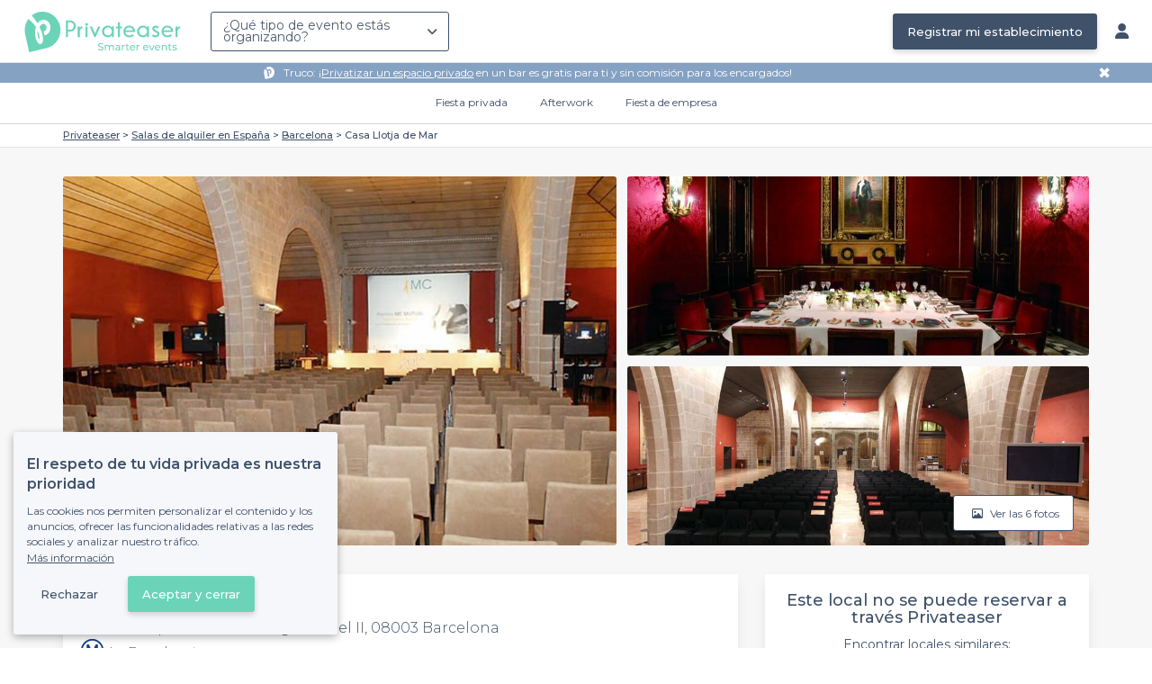

--- FILE ---
content_type: text/html; charset=utf-8
request_url: https://www.privateaser.es/local/5623-casa-llotja-de-mar
body_size: 22232
content:




<!DOCTYPE html>
<html lang="es">
  <head>
    <meta charset="utf-8">
    <meta http-equiv="Content-Type" content="text/html; charset=UTF-8">
    <meta name="viewport" content="initial-scale=1.0">

    <title>Casa Llotja de Mar | Privateaser</title>
    <meta name="description" content="Sala de alquiler en 1 Passeig d&#39;Isabel II, 08003 Barcelona. Encuentra toda la información que necesitas para organizar tu evento privado o profesional.">

    
    
  
    <link rel="canonical" href="https://www.privateaser.es/local/5623-casa-llotja-de-mar">
  



    
      <meta property="og:locale" content="es_ES">
      <meta property="og:type" content="website">
      <meta property="og:site_name" content="Privateaser">
      <meta property="og:title" content="Casa Llotja de Mar | Privateaser">
      <meta property="og:description" content="Sala de alquiler en 1 Passeig d&#39;Isabel II, 08003 Barcelona. Encuentra toda la información que necesitas para organizar tu evento privado o profesional.">
      <meta property="og:image" content="https://privateaser-media.s3.eu-west-1.amazonaws.com/etab_photos/5623/750x375/137269.jpg">
      <meta property="og:url" content="https://www.privateaser.es/local/5623-casa-llotja-de-mar">
      <meta name="twitter:card" content="summary" />
    

    

    
    
        <meta name="robots" content="index, follow"/>
    


    <meta property="fb:admins" content="683084590" />  
    <meta name="p:domain_verify" content="1e8fa714b6d7d462ddea5b63ce6bc271"/>  
    
    <link rel="apple-touch-icon" sizes="57x57" href="https://www.privateaser.es/static/img/favicon/apple-icon-57x57.png">
    <link rel="apple-touch-icon" sizes="60x60" href="https://www.privateaser.es/static/img/favicon/apple-icon-60x60.png">
    <link rel="apple-touch-icon" sizes="72x72" href="https://www.privateaser.es/static/img/favicon/apple-icon-72x72.png">
    <link rel="apple-touch-icon" sizes="76x76" href="https://www.privateaser.es/static/img/favicon/apple-icon-76x76.png">
    <link rel="apple-touch-icon" sizes="114x114" href="https://www.privateaser.es/static/img/favicon/apple-icon-114x114.png">
    <link rel="apple-touch-icon" sizes="120x120" href="https://www.privateaser.es/static/img/favicon/apple-icon-120x120.png">
    <link rel="apple-touch-icon" sizes="144x144" href="https://www.privateaser.es/static/img/favicon/apple-icon-144x144.png">
    <link rel="apple-touch-icon" sizes="152x152" href="https://www.privateaser.es/static/img/favicon/apple-icon-152x152.png">
    <link rel="apple-touch-icon" sizes="180x180" href="https://www.privateaser.es/static/img/favicon/apple-icon-180x180.png">
    <link rel="icon" type="image/png" sizes="192x192"  href="https://www.privateaser.es/static/img/favicon/android-icon-192x192.png">
    <link rel="icon" type="image/png" sizes="32x32" href="https://www.privateaser.es/static/img/favicon/favicon-32x32.png">
    <link rel="icon" type="image/png" sizes="96x96" href="https://www.privateaser.es/static/img/favicon/favicon-96x96.png">
    <link rel="icon" type="image/png" sizes="16x16" href="https://www.privateaser.es/static/img/favicon/favicon-16x16.png">


    
      <link rel="manifest" href="https://www.privateaser.es/static/manifest.json" crossorigin="use-credentials">
      <meta name="msapplication-TileImage" content="https://www.privateaser.es/static/img/favicon/ms-icon-144x144.png">
    
    <meta name="msapplication-TileColor" content="#ffffff">
    <meta name="theme-color" content="#ffffff">

    
    

    
      <script>
        window.dataLayer = window.dataLayer || [];
        
          dataLayer.push({content_group: "offering"})
        
        dataLayer.push({"abtest_experiments": [], "page_occasion": null, "page_value_proposition_header_visible": true});
        
           dataLayer.push({"page_area": "ES-B", "page_offering_has_main_video": false, "page_offering_has_other_video": false, "page_offering_id": 5623, "page_offering_status": "published_non_bookable", "page_universe": "rental_room"})
        
      </script>
      
    
    <script>(function(w,d,s,l,i){w[l]=w[l]||[];w[l].push({'gtm.start':
    new Date().getTime(),event:'gtm.js'});var f=d.getElementsByTagName(s)[0],
    j=d.createElement(s),dl=l!='dataLayer'?'&l='+l:'';j.async=true;j.src=
    'https://www.googletagmanager.com/gtm.js?id='+i+dl+ '';f.parentNode.insertBefore(j,f);
    })(window,document,'script','dataLayer','GTM-W6T5TWS');
    </script>
  
    

    <link rel="preconnect" href="https://s3-eu-west-1.amazonaws.com/" crossorigin>
    <link rel="preconnect" href="https://privateaser-media.s3.eu-west-1.amazonaws.com/" crossorigin>

    <link rel="preconnect" href="https://fonts.googleapis.com">
    <link rel="preconnect" href="https://fonts.gstatic.com" crossorigin>
    <link href="https://fonts.googleapis.com/css2?family=Amaranth:wght@400;700&family=Montserrat:wght@300;400;500;600;700&display=swap" rel="stylesheet">

    <link rel="preconnect" href="//cdnjs.cloudflare.com">
    <link href="https://cdnjs.cloudflare.com/ajax/libs/font-awesome/6.6.0/css/all.min.css" rel="stylesheet">
    <link rel="stylesheet" href="/static/css/commons.a3dc9d0662a264ad5776acc4e343ea92939901de.min.css" type="text/css">
    
    
    <link rel="stylesheet" href="/static/css/venue.a3dc9d0662a264ad5776acc4e343ea92939901de.min.css" type="text/css">

  </head>

  <body class="venue">
    
      
    
    <noscript><iframe src="https://www.googletagmanager.com/ns.html?id=GTM-W6T5TWS"
    height="0" width="0" style="display:none;visibility:hidden"></iframe></noscript>
  
    

    

    <div class="global-wrapper clearfix">

        
            
        

        

<nav class="navbar navbar-full">
    <div class="navbar-container">
        <div class="menus-container">
            
            <div class="navbar-logo-mobile">
                <button class="hamburger hamburger--spin" id="mobile-menu-toggle" type="button">
                    <span class="hamburger-box"><span class="hamburger-inner"></span></span>
                </button>
                <a href="https://www.privateaser.es/">
                    
                        <img src="/static/img/PictoPrivateaserWeb-small.svg" class="logo-mobile"/>
                    
                </a>
            </div>
            <div class="navbar-logo-desktop">
                
                <a class="navbar-logo navbar-logo-without-baseline" href="https://www.privateaser.es/">
                    
                        <img src="https://www.privateaser.es/static/img/logo-privateaser.svg"alt="Privateaser">
                    
                </a>
            </div>

            
            <div class="occasion-picker-container">
                

<div id="occasion-picker" data-target="#occasion-picker-dropdown">
    <div class="dropdown-filter">
        <button class="dropdown-filter-button">
            
                <p>¿Qué tipo de evento estás organizando?</p>
            
        </button>
        <div id="occasion-picker-dropdown" class="dropdown-filter-pane dropdown-only">
            <div class="dropdown-pane-body pure-u-1">
                <div class="select-widget">
                    
                        
    <a href="https://www.privateaser.es/search?occasion=birthday_casual_party" class="prv-btn secondary column ">
        Fiesta privada
        <span>Cumpleaños, evento familiar...</span>
    </a>

                    
                    
    <a href="https://www.privateaser.es/search?occasion=afterwork_pro" class="prv-btn secondary column ">
        Afterwork
        <span>Despedida o copas entre compañeros...</span>
    </a>

                    
    <a href="https://www.privateaser.es/search?occasion=corporate_party" class="prv-btn secondary column ">
        Fiesta de empresa
        <span>Aniversario, Cena, Cóctel...</span>
    </a>

                    
                </div>
            </div>
        </div>
    </div>
</div>
            </div>

            
                <div class="referal-link visible-sm-up-inline">
                    <a class="prv-btn primary-blue" href="https://www.joy.io/es/demo-privateaser" target="_blank">
                        Registrar mi establecimiento
                    </a>
                </div>
            
        </div>
        <div class="visible-sm-up-inline">
            <div class="icons-container">
                
                
                <a href="https://app.privateaser.com/">
                    <i class="fa fa-solid fa-user fa-lg" aria-hidden="true"></i>
                </a>
            </div>
        </div>
    </div>
</nav>

        <div class="content-wrapper">
            

  
    <div class="pure-g text-center " id="value-proposition-header">
      <div class="pure-u-1-24-sm"></div>
      <div class="pure-u-22-24 value-proposition-header-content">
        <span class="visible-md-up">
          <img src="https://www.privateaser.es/static/img/picto-white.png" alt="Logo privateaser" class="picto-white">
        </span>
        <span>
          <p>Truco: ¡<a href="https://www.privateaser.es/search?espace-clos=1&amp;universe=bar">Privatizar un espacio privado</a> en un bar es gratis para ti y sin comisión para los encargados!</p>

        </span>
      </div>
      <div class="pure-u-1-24" id="close">✖</div>
    </div>
  

            
            





<div class="subnav-bar">
  
  
    
  <a class="subnav-bar-item "
     href=https://www.privateaser.es/search?occasion=birthday_casual_party>
    Fiesta privada
  </a>
  
  
  <div class="subnav-dropdown pure-g">
    <div class="pure-u-1 subnav-dropdown-link-container">
      
        
  <a class="subnav-dropdown-link"
     href="/search?occasion=birthday_casual_party&amp;universe=bar">
    <div class="shadow-overlay">
      <picture class="with-2-links">
        <source srcset="https://www.privateaser.es/static/es/img/header/birthday_casual_party-bar.webp"
                media="(min-width: 58em)" type="image/webp">
        <source srcset="https://www.privateaser.es/static/es/img/header/birthday_casual_party-bar-tablet.webp"
                media="(min-width: 40em)" type="image/webp">
        <source srcset="https://www.privateaser.es/static/es/img/header/birthday_casual_party-bar.jpg"
                media="(min-width: 58em)" type="image/jpeg">
        <source srcset="https://www.privateaser.es/static/es/img/header/birthday_casual_party-bar-tablet.jpg"
                media="(min-width: 40em)" type="image/jpeg">
          <img src="https://www.privateaser.es/static/es/img/header/birthday_casual_party-bar.jpg"
              class="with-2-links"
              alt="Reserva un bar" loading="lazy" >
      </picture>

      <span class="subnav-dropdown-link-title bolder">
          Reserva un bar<br/><span class="subnav-dropdown-link-subtitle">Ver los locales</span>
        </span>
    </div>
</a>

      
        
  <a class="subnav-dropdown-link"
     href="/search?occasion=birthday_casual_party&amp;universe=restaurant">
    <div class="shadow-overlay">
      <picture class="with-2-links">
        <source srcset="https://www.privateaser.es/static/es/img/header/restaurant.webp"
                media="(min-width: 58em)" type="image/webp">
        <source srcset="https://www.privateaser.es/static/es/img/header/restaurant-tablet.webp"
                media="(min-width: 40em)" type="image/webp">
        <source srcset="https://www.privateaser.es/static/es/img/header/restaurant.jpg"
                media="(min-width: 58em)" type="image/jpeg">
        <source srcset="https://www.privateaser.es/static/es/img/header/restaurant-tablet.jpg"
                media="(min-width: 40em)" type="image/jpeg">
          <img src="https://www.privateaser.es/static/es/img/header/restaurant.jpg"
              class="with-2-links"
              alt="Restaurante para grupos" loading="lazy" >
      </picture>

      <span class="subnav-dropdown-link-title bolder">
          Restaurante para grupos<br/><span class="subnav-dropdown-link-subtitle">Ver los locales</span>
        </span>
    </div>
</a>

      
    </div>
    <div class="overlay"></div>
  </div>


  
  
  <a class="subnav-bar-item "
     href=https://www.privateaser.es/search?occasion=afterwork_pro>
    Afterwork
  </a>
  
  
  <div class="subnav-dropdown pure-g">
    <div class="pure-u-1 subnav-dropdown-link-container">
      
        
  <a class="subnav-dropdown-link"
     href="/search?occasion=afterwork_pro">
    <div class="shadow-overlay">
      <picture class="with-1-links">
        <source srcset="https://www.privateaser.es/static/es/img/header/afterwork_pro.webp"
                media="(min-width: 58em)" type="image/webp">
        <source srcset="https://www.privateaser.es/static/es/img/header/afterwork_pro-tablet.webp"
                media="(min-width: 40em)" type="image/webp">
        <source srcset="https://www.privateaser.es/static/es/img/header/afterwork_pro.jpg"
                media="(min-width: 58em)" type="image/jpeg">
        <source srcset="https://www.privateaser.es/static/es/img/header/afterwork_pro-tablet.jpg"
                media="(min-width: 40em)" type="image/jpeg">
          <img src="https://www.privateaser.es/static/es/img/header/afterwork_pro.jpg"
              class="with-1-links"
              alt="Copas entre compañeros de trabajo" loading="lazy" >
      </picture>

      <span class="subnav-dropdown-link-title bolder">
          Copas entre compañeros de trabajo<br/><span class="subnav-dropdown-link-subtitle">Ver los locales</span>
        </span>
    </div>
</a>

      
    </div>
    <div class="overlay"></div>
  </div>


  
  <a class="subnav-bar-item "
     href=https://www.privateaser.es/search?occasion=corporate_party>
    Fiesta de empresa
  </a>
  
  
  <div class="subnav-dropdown pure-g">
    <div class="pure-u-1 subnav-dropdown-link-container">
      
        
  <a class="subnav-dropdown-link"
     href="/search?occasion=corporate_party&amp;universe=bar">
    <div class="shadow-overlay">
      <picture class="with-3-links">
        <source srcset="https://www.privateaser.es/static/es/img/header/corporate_party-bar.webp"
                media="(min-width: 58em)" type="image/webp">
        <source srcset="https://www.privateaser.es/static/es/img/header/corporate_party-bar-tablet.webp"
                media="(min-width: 40em)" type="image/webp">
        <source srcset="https://www.privateaser.es/static/es/img/header/corporate_party-bar.jpg"
                media="(min-width: 58em)" type="image/jpeg">
        <source srcset="https://www.privateaser.es/static/es/img/header/corporate_party-bar-tablet.jpg"
                media="(min-width: 40em)" type="image/jpeg">
          <img src="https://www.privateaser.es/static/es/img/header/corporate_party-bar.jpg"
              class="with-3-links"
              alt="Reserva un bar" loading="lazy" >
      </picture>

      <span class="subnav-dropdown-link-title bolder">
          Reserva un bar<br/><span class="subnav-dropdown-link-subtitle">Ver los locales</span>
        </span>
    </div>
</a>

      
        
  <a class="subnav-dropdown-link"
     href="/search?occasion=corporate_party&amp;universe=restaurant">
    <div class="shadow-overlay">
      <picture class="with-3-links">
        <source srcset="https://www.privateaser.es/static/es/img/header/restaurant.webp"
                media="(min-width: 58em)" type="image/webp">
        <source srcset="https://www.privateaser.es/static/es/img/header/restaurant-tablet.webp"
                media="(min-width: 40em)" type="image/webp">
        <source srcset="https://www.privateaser.es/static/es/img/header/restaurant.jpg"
                media="(min-width: 58em)" type="image/jpeg">
        <source srcset="https://www.privateaser.es/static/es/img/header/restaurant-tablet.jpg"
                media="(min-width: 40em)" type="image/jpeg">
          <img src="https://www.privateaser.es/static/es/img/header/restaurant.jpg"
              class="with-3-links"
              alt="Restaurante para grupos" loading="lazy" >
      </picture>

      <span class="subnav-dropdown-link-title bolder">
          Restaurante para grupos<br/><span class="subnav-dropdown-link-subtitle">Ver los locales</span>
        </span>
    </div>
</a>

      
        
  <a class="subnav-dropdown-link"
     href="/search?occasion=corporate_party&amp;universe=rental_room">
    <div class="shadow-overlay">
      <picture class="with-3-links">
        <source srcset="https://www.privateaser.es/static/es/img/header/corporate_party-rental_room.webp"
                media="(min-width: 58em)" type="image/webp">
        <source srcset="https://www.privateaser.es/static/es/img/header/corporate_party-rental_room-tablet.webp"
                media="(min-width: 40em)" type="image/webp">
        <source srcset="https://www.privateaser.es/static/es/img/header/corporate_party-rental_room.jpg"
                media="(min-width: 58em)" type="image/jpeg">
        <source srcset="https://www.privateaser.es/static/es/img/header/corporate_party-rental_room-tablet.jpg"
                media="(min-width: 40em)" type="image/jpeg">
          <img src="https://www.privateaser.es/static/es/img/header/corporate_party-rental_room.jpg"
              class="with-3-links"
              alt="Reserva una sala" loading="lazy" >
      </picture>

      <span class="subnav-dropdown-link-title bolder">
          Reserva una sala<br/><span class="subnav-dropdown-link-subtitle">Ver los locales</span>
        </span>
    </div>
</a>

      
    </div>
    <div class="overlay"></div>
  </div>



  
  
</div>
<div id="subnav-overlay"></div>
            <div id="root">
                
    

    
    <div class="breadcrumb-wrapper">
        <div class="container bread">
            <div class="breadcrumb">
  <div id="breadcrumb">
    <ol itemscope itemtype="https://schema.org/BreadcrumbList" class="bolder">
      <li itemprop="itemListElement" itemscope itemtype="https://schema.org/ListItem">
        <a itemtype="https://schema.org/Thing" href="/" itemprop="item">
          <span itemprop="name">Privateaser</span>
        </a>
        <meta itemprop="position" content="1"/>
      </li>
      
        
          <li itemprop="itemListElement" itemscope itemtype="https://schema.org/ListItem">
            <a itemtype="https://schema.org/Thing" itemprop="item" href="/alquiler-espacios/top-salas-eventos-espana">
              <span itemprop="name">Salas de alquiler en España</span>
            </a>
            <meta itemprop="position" content="2"/>
          </li>
        
      
        
          <li itemprop="itemListElement" itemscope itemtype="https://schema.org/ListItem">
            <a itemtype="https://schema.org/Thing" itemprop="item" href="/alquiler-espacios/top-alquiler-salas-barcelona">
              <span itemprop="name">Barcelona</span>
            </a>
            <meta itemprop="position" content="3"/>
          </li>
        
      
        
          <li><a><span>Casa Llotja de Mar</span></a></li>
        
      
    </ol>
  </div>
</div>
        </div>
    </div>
    
    
    <div itemscope itemtype="https://schema.org/LocalBusiness">
    
        <div id="navbar-container">
            <nav id="venue-nav" ref="venueNav">
    <div class="container">
        <ul class="nav">
            
            <li>
                <a class="nav-scroll" href="#summary" @click="anchorClick('offering_subnav_anchor_click', 'main_infos')">
                Acerca</a>
            </li>
            

            <li class="hidden-xs">
                <a class="nav-scroll" href="#informations" @click="anchorClick('offering_subnav_anchor_click', 'informations')">
                Información útil</a>
            </li>
            <li class="hidden-xs">
                <a class="nav-scroll" href="#location-hours" @click="anchorClick('offering_subnav_anchor_click', 'geo_infos')">
                Horarios y ubicación</a>
            </li>
            <li class="hidden-xs">
                <a class="nav-scroll" href="#reviews" @click="anchorClick('offering_subnav_anchor_click', 'reviews')">
                Comentarios (0)</a>
            </li>
            
        </ul>
    </div>
</nav>
        </div>

        <div class="container">
            <div class="row">
                


    <media-light-box
        v-if="(coverLightBoxOfferingMedias && coverLightBoxOfferingMedias.length)
        || (coverLightBoxReviewsMedias && coverLightBoxReviewsMedias.length)"
        ref="coverLightBox"
        :offering-medias="coverLightBoxOfferingMedias"
        :reviews-medias="coverLightBoxReviewsMedias"
        @open="mediaLightBoxOpened()"
        @close="mediaLightBoxClosed()"
        @slide-change="mediaLightBoxSlideChanged($event)">
    </media-light-box>

    <div id="gallery">
        
            
            
                    <meta itemprop="image" content="https://privateaser-media.s3.eu-west-1.amazonaws.com/etab_photos/5623/original/137269.jpg">
            
                    <meta itemprop="image" content="https://privateaser-media.s3.eu-west-1.amazonaws.com/etab_photos/5623/1500x750/137269.jpg">
            
                    <meta itemprop="image" content="https://privateaser-media.s3.eu-west-1.amazonaws.com/etab_photos/5623/750x375/137269.jpg">
            
                    <meta itemprop="image" content="https://privateaser-media.s3.eu-west-1.amazonaws.com/etab_photos/5623/450x300/137269.jpg">
            
                    <meta itemprop="image" content="https://privateaser-media.s3.eu-west-1.amazonaws.com/etab_photos/5623/400x204/137269.jpg">
            
        
            
            
                    <meta itemprop="image" content="https://privateaser-media.s3.eu-west-1.amazonaws.com/etab_photos/5623/original/137270.jpg">
            
                    <meta itemprop="image" content="https://privateaser-media.s3.eu-west-1.amazonaws.com/etab_photos/5623/1500x750/137270.jpg">
            
                    <meta itemprop="image" content="https://privateaser-media.s3.eu-west-1.amazonaws.com/etab_photos/5623/750x375/137270.jpg">
            
                    <meta itemprop="image" content="https://privateaser-media.s3.eu-west-1.amazonaws.com/etab_photos/5623/450x300/137270.jpg">
            
                    <meta itemprop="image" content="https://privateaser-media.s3.eu-west-1.amazonaws.com/etab_photos/5623/400x204/137270.jpg">
            
        
            
            
                    <meta itemprop="image" content="https://privateaser-media.s3.eu-west-1.amazonaws.com/etab_photos/5623/original/137271.jpg">
            
                    <meta itemprop="image" content="https://privateaser-media.s3.eu-west-1.amazonaws.com/etab_photos/5623/1500x750/137271.jpg">
            
                    <meta itemprop="image" content="https://privateaser-media.s3.eu-west-1.amazonaws.com/etab_photos/5623/750x375/137271.jpg">
            
                    <meta itemprop="image" content="https://privateaser-media.s3.eu-west-1.amazonaws.com/etab_photos/5623/450x300/137271.jpg">
            
                    <meta itemprop="image" content="https://privateaser-media.s3.eu-west-1.amazonaws.com/etab_photos/5623/400x204/137271.jpg">
            
        
            
            
                    <meta itemprop="image" content="https://privateaser-media.s3.eu-west-1.amazonaws.com/etab_photos/5623/original/137272.jpg">
            
                    <meta itemprop="image" content="https://privateaser-media.s3.eu-west-1.amazonaws.com/etab_photos/5623/1500x750/137272.jpg">
            
                    <meta itemprop="image" content="https://privateaser-media.s3.eu-west-1.amazonaws.com/etab_photos/5623/750x375/137272.jpg">
            
                    <meta itemprop="image" content="https://privateaser-media.s3.eu-west-1.amazonaws.com/etab_photos/5623/450x300/137272.jpg">
            
                    <meta itemprop="image" content="https://privateaser-media.s3.eu-west-1.amazonaws.com/etab_photos/5623/400x204/137272.jpg">
            
        
            
            
                    <meta itemprop="image" content="https://privateaser-media.s3.eu-west-1.amazonaws.com/etab_photos/5623/original/137273.jpg">
            
                    <meta itemprop="image" content="https://privateaser-media.s3.eu-west-1.amazonaws.com/etab_photos/5623/1500x750/137273.jpg">
            
                    <meta itemprop="image" content="https://privateaser-media.s3.eu-west-1.amazonaws.com/etab_photos/5623/750x375/137273.jpg">
            
                    <meta itemprop="image" content="https://privateaser-media.s3.eu-west-1.amazonaws.com/etab_photos/5623/450x300/137273.jpg">
            
                    <meta itemprop="image" content="https://privateaser-media.s3.eu-west-1.amazonaws.com/etab_photos/5623/400x204/137273.jpg">
            
        
            
            
                    <meta itemprop="image" content="https://privateaser-media.s3.eu-west-1.amazonaws.com/etab_photos/5623/original/137274.jpg">
            
                    <meta itemprop="image" content="https://privateaser-media.s3.eu-west-1.amazonaws.com/etab_photos/5623/1500x750/137274.jpg">
            
                    <meta itemprop="image" content="https://privateaser-media.s3.eu-west-1.amazonaws.com/etab_photos/5623/750x375/137274.jpg">
            
                    <meta itemprop="image" content="https://privateaser-media.s3.eu-west-1.amazonaws.com/etab_photos/5623/450x300/137274.jpg">
            
                    <meta itemprop="image" content="https://privateaser-media.s3.eu-west-1.amazonaws.com/etab_photos/5623/400x204/137274.jpg">
            
        

        <div class="medias-desktop has-3-photos">
            
            

            <img class="photo-1" src="https://privateaser-media.s3.eu-west-1.amazonaws.com/etab_photos/5623/1500x750/137269.jpg" alt="Casa Llotja de Mar, rental_room" @click="onMainGalleryClick(0)"  />

            
                
                <img class="photo-2" src="https://privateaser-media.s3.eu-west-1.amazonaws.com/etab_photos/5623/750x375/137270.jpg" alt="Casa Llotja de Mar, rental_room" @click="onMainGalleryClick(1)"  />
            
                
                <img class="photo-3" src="https://privateaser-media.s3.eu-west-1.amazonaws.com/etab_photos/5623/750x375/137271.jpg" alt="Casa Llotja de Mar, rental_room" @click="onMainGalleryClick(2)"  />
            
        </div>

        <div class="visible-xs-down medias-mobile">
            
                <multiple-slide-per-view-carousel ref="carousel" :medias="offeringMedias.concat(reviewsMedias)" @click="onMainGalleryClick($event)"></multiple-slide-per-view-carousel>
                    <div class="carousel-ssr">
                        
                            
                                <img src="https://privateaser-media.s3.eu-west-1.amazonaws.com/etab_photos/5623/1500x750/137269.jpg" alt="Casa Llotja de Mar, rental_room" />
                            
                        
                            
                                <img src="https://privateaser-media.s3.eu-west-1.amazonaws.com/etab_photos/5623/1500x750/137270.jpg" alt="Casa Llotja de Mar, rental_room" />
                            
                        
                    </div>
                </multiple-slide-per-view-carousel>
            
        </div>

        <button id="btn-show-medias" class="prv-btn secondary" @click="onMainGalleryClick(0)">
            <span class="hidden-xs-down">
                <i class="fa fa-regular fa-image fa-" aria-hidden="true"></i> Ver las 6 fotos
            </span>

            <span class="visible-xs-down">
                <i class="fa fa-regular fa-image fa-" aria-hidden="true"></i> 6
            </span>
        </button>
    </div>

            </div>

            <div class="row">
                <div id="details" class="col-lg-8">
                    
                    






<section id="summary" class="anchor">

    <div class="content">
        <div class="cover-overlay">

            
            <div class="cover-title">
                <h1 itemprop="name">
                    Casa Llotja de Mar
                </h1>
            </div>

            
            

            <div class="row">
                <div class="col-xs-12 cover-summary">

                    
                    <div class="name-address">
                        <h2>
                            
  
  <span itemscope
        itemtype="https://schema.org/PostalAddress"
        itemprop="address" >
    Sala de alquiler
    en 1 Passeig d&#39;Isabel II, 08003 Barcelona
    <meta itemprop="addressCountry" content="ES">
    <meta itemprop="addressLocality" content="Barcelona">
    <meta itemprop="postalCode" content="08003">
    <meta itemprop="streetAddress" content="1 Passeig d&#39;Isabel II">
  </span>

                        </h2>
                        
                        <div itemprop="geo" itemscope itemtype="https://schema.org/GeoCoordinates">
                            <meta itemprop="latitude" content="41.382206">
                            <meta itemprop="longitude" content="2.182524">
                        </div>
                        
                        
                        <div class="location">
                            <p class="text access"> <i class="transport M"></i>  La Barceloneta</p>
                        </div>
                    </div>

                    
    
    
    

    

                </div>
            </div>

            
            

    
    


<hr>
<div class="features">
    <div class="feature">
        <div class="feature-icon">
            <i class="img bg-wallet-m"></i>
        </div>
        <div class="feature-text">
            
            <div class="feature-title">a partir de</div>
            
            <div class="feature-content">
                <p>
                    
                    <span itemprop="priceRange">
                        Presupuesto
                    </span>
                    
                </p>
            </div>
        </div>
    </div>
    <div class="feature">
        <meta itemprop="publicAccess" content="true">
        <div class="feature-icon">
            <i class="img bg-group-m"></i>
        </div>
        <div class="feature-text">
            <div class="feature-title">Aforo max</div>
            <div class="feature-content">
                <p>
                    <meta itemprop="maximumAttendeeCapacity" content="2100">
                    
  
    <strong>2100</strong> pers.
  

                </p>
            </div>
        </div>
    </div>
    <div class="feature">
        <div class="feature-icon">
            <i class="icon space"></i>
        </div>
        <div class="feature-text">
            <div class="feature-title">
                Privatización
            </div>
            <div class="feature-content">
                <p>
                
                    Completa
                
                </p>
            </div>
        </div>
    </div>
    <div class="feature">
        <div class="feature-icon">
            <i class="img bg-clock-m"></i>
        </div>
        <div class="feature-text">
            <div class="feature-title">Abierto hasta</div>
            <div class="feature-content">
                
                <p>07:00</p>
            </div>
        </div>
    </div>
</div>

        </div>

        
        

        

        

        

        
    </div>
</section>
                    
                    



<section id="atmosphere_and_activities" class="anchor">
    
        
    
</section>
                    

                    
                    



<section id="informations" class="anchor">
    <h2>Información útil</h2>
    <div class="content">
        

        
        

<h3>Equipamientos &amp; Servicios</h3>
<ul class="block-list block-list-4">
    
    <li>
        <div class="ico">
            <i class="img bg-check-circle-m"></i>
        </div>
        <div class="item">
            
            Accesible para personas con movilidad reducida
            
        </div>
    </li>
    
    <li>
        <div class="ico">
            <i class="img bg-check-circle-m"></i>
        </div>
        <div class="item">
            
            Material de proyección
            
        </div>
    </li>
    
    <li>
        <div class="ico">
            <i class="img bg-check-circle-m"></i>
        </div>
        <div class="item">
            
            Posibilidad de poner tu propia música
            
        </div>
    </li>
    
    <li>
        <div class="ico">
            <i class="img bg-check-circle-m"></i>
        </div>
        <div class="item">
            
            Wifi
            
        </div>
    </li>
    
    <li>
        <div class="ico">
            <i class="img bg-check-circle-m"></i>
        </div>
        <div class="item">
            
            Equipo de sonido
            
        </div>
    </li>
    
    <li>
        <div class="ico">
            <i class="img bg-check-circle-m"></i>
        </div>
        <div class="item">
            
            Micro
            
        </div>
    </li>
    
</ul>


        

        

        

        <hr />

        <div class="text">
            <div itemprop="description">
                <div class="offering-seo-description truncate-overflow">
                    <p>La <strong>Casa Llotja de Mar</strong> alberga algunos de los <a href="https://www.privateaser.es/seminario-workshop/top-alquiler-de-salones-barcelona">mejores salones para eventos en Barcelona</a>. Se encuentra ubicada en el passeig d’Isabel II número 1 en la ciudad condal. Abren sus puertas de 09h00 a 17h00 de lunes a jueves y de 09h00 a 14h00 los viernes, aunque estos horarios pueden sufrir variaciones en función de cada celebración.</p>

<p>Situada en uno de los edificios más representativos de Barcelona, la Casa Llotja de Mar representa la economía y la cultura de la ciudad. Fue construida en la segunda mitad del <strong>siglo XIV</strong>, cuyo valor principal se encuentra en sus salones, decorados con <strong>esculturas</strong> y <strong>pinturas</strong> de siglos pasados. Con el puerto de la ciudad condal a pocos metros, organizar <strong>reuniones de empresa</strong> en este singular espacio es una de las mejores opciones. Son <strong>9 salones</strong> los que este local pone a disposición para actividades corporativas. La capacidad total, sumando todas las salas, es de más de <strong>2.000 personas</strong>. Todas ellas cuentan con el mayor confort para los asistentes, además de equipos de imagen y sonido, y una riqueza artística impresionante. </p>

<p>Conferencias, congresos, galas… todos los <strong>acontecimientos profesionales</strong> tienen cabida en la Casa Llotja de Mar en Barcelona. Un edificio mágico, unos salones de ensueño y una ubicación privilegiada lo avalan. Indícanos si estás interesado y nuestro equipo de especialistas de <a href="https://www.privateaser.es">Privateaser</a> se pondrá en contacto contigo. Te enviarán sugerencias de otros salones como éstos de manera totalmente <strong>gratuita</strong>. </p>

                </div>

                <a class="read-more">Leer más</a>
            </div>
        </div>
    </div>
</section>
                    <section id="location-hours" class="anchor">
    <h2>Horarios y ubicación de Casa Llotja de Mar</h2>

    <div class="pure-g content row">
        <div class="location pure-u-1 pure-u-lg-1-2">
            <h3>Casa Llotja de Mar</h3>

            <p class="text address-phone">
                
                    
                    
                        Sala de alquiler
                    

                     - 

                    
                    
                        Barrio Gótico
                    
                    <br>
                

                
                
                    1 Passeig d&#39;Isabel II
                
                <br>

                
                
                    08003 Barcelona
                
                <br>

                
                
                
                
                <a href="https://www.google.com/maps/search/?api=1&amp;query=1%20Passeig%20d%27Isabel%20II%2008003%20Barcelona&amp;query_place_id=ChIJR-awu_-ipBIRdCGHZpGtlvw" target="_blank">
                    Ver en el mapa
                </a>
            </p>
            <p class="text access"> <i class="transport M"></i>  La Barceloneta</p>
        </div>

        <div class="weekday-booking-conditions pure-u-1 pure-u-lg-1-2">
            <h3>Horarios de reserva</h3>

            <p class="weekday-booking-conditions-warning">Pueden ser diferentes de los horarios de apertura al público</p>

            
                <meta itemprop="openingHours" content="Mo-Th 09:00-17:00">
            
                <meta itemprop="openingHours" content="Fr 09:00-14:00">
            
                <meta itemprop="openingHours" content="Sa-Su 07:30-07:00">
            

            <table class="table">
                <tbody>
                
                    
                    <tr>
                        <td class="day">
                            
                                
                                
                                De lunes a jueves
                            
                        </td>
                        <td class="hours">
                            
                                <strong>
                                    09:00 – 17:00
                                </strong>
                            
                        </td>
                    </tr>
                
                    
                    <tr>
                        <td class="day">
                            
                                Viernes
                            
                        </td>
                        <td class="hours">
                            
                                <strong>
                                    09:00 – 14:00
                                </strong>
                            
                        </td>
                    </tr>
                
                    
                    <tr>
                        <td class="day">
                            
                                
                                
                                De sábado a domingo
                            
                        </td>
                        <td class="hours">
                            
                                <strong>
                                    07:30 – 07:00
                                </strong>
                            
                        </td>
                    </tr>
                
                </tbody>
            </table>

            
        </div>
    </div>
</section>
                    

<section id="reviews" class="anchor">
    <h2>Comentarios</h2>

    <div class="content">
        
    
        <div class="reviews-headline">
            <p class="empty-state">Este establecimiento todavía no tiene comentarios sobre Privateaser.</p>
        </div>
    

    <div v-if="reviewsMedias.length > 0">
        <h3 class='review-media-title'>Fotos y vídeos de los comentarios</h3>

        <inline-thumbnails
            :medias="[...reviewsMedias]"
            @media-selected="onThumbnailAllReviewsClick($event)"
        >
        </inline-thumbnails>
    </div>

    
        <hr>
    


        

        
    </div>
</section>

<reviews-modal :show="showReviews" :reviews-data="reviews" :medias-grouped-by-review="mediasGroupedByReview"  @close="showReviews=false" @media-selected="onThumbnailReviewClick($event.index, $event.id)">
    <template>
        
    
        <div class="reviews-headline">
            <p class="empty-state">Este establecimiento todavía no tiene comentarios sobre Privateaser.</p>
        </div>
    

    <div v-if="reviewsMedias.length > 0">
        <h3 class='review-media-title'>Fotos y vídeos de los comentarios</h3>

        <inline-thumbnails
            :medias="[...reviewsMedias]"
            @media-selected="onThumbnailAllReviewsClick($event)"
        >
        </inline-thumbnails>
    </div>

    

    </template>
</reviews-modal>
                    


  <section id="presets">
    <h2>Este local es uno de nuestros favoritos</h2>
    <div class="content">
      
      <ul class="block-list block-list-3">
        
          <li class="preset">
            <div class="ico">
              <i class="fa fa-solid fa-star fa-" aria-hidden="true"></i>
            </div>
            <div class="item">
              <a href="https://www.privateaser.es/alquiler-espacios/top-salas-alquiler-extranas-ciutat-vella-barcelona">Las mejores salas de alquiler originales - Ciutat Vella, Barcelona</a>
            </div>
          </li>
        
          <li class="preset">
            <div class="ico">
              <i class="fa fa-solid fa-star fa-" aria-hidden="true"></i>
            </div>
            <div class="item">
              <a href="https://www.privateaser.es/alquiler-espacios/top-salas-alquiler-el-born-barcelona">Las mejores salas de alquiler - El Born, Barcelona</a>
            </div>
          </li>
        
          <li class="preset">
            <div class="ico">
              <i class="fa fa-solid fa-star fa-" aria-hidden="true"></i>
            </div>
            <div class="item">
              <a href="https://www.privateaser.es/alquiler-espacios/top-salas-alquiler-la-barceloneta-barcelona">Las mejores salas de alquiler - la Barceloneta, Barcelona</a>
            </div>
          </li>
        
          <li class="preset">
            <div class="ico">
              <i class="fa fa-solid fa-star fa-" aria-hidden="true"></i>
            </div>
            <div class="item">
              <a href="https://www.privateaser.es/alquiler-espacios/top-salas-alquiler-el-gotic-barcelona">Las mejores salas de alquiler - el Gòtic, Barcelona</a>
            </div>
          </li>
        
          <li class="preset">
            <div class="ico">
              <i class="fa fa-solid fa-star fa-" aria-hidden="true"></i>
            </div>
            <div class="item">
              <a href="https://www.privateaser.es/alquiler-espacios/top-salas-alquiler-el-raval-barcelona">Las mejores salas de alquiler - el Raval, Barcelona</a>
            </div>
          </li>
        
          <li class="preset">
            <div class="ico">
              <i class="fa fa-solid fa-star fa-" aria-hidden="true"></i>
            </div>
            <div class="item">
              <a href="https://www.privateaser.es/alquiler-espacios/top-salas-alquiler-eixample-barcelona">Las mejores salas de alquiler - Eixample, Barcelona</a>
            </div>
          </li>
        
          <li class="preset">
            <div class="ico">
              <i class="fa fa-solid fa-star fa-" aria-hidden="true"></i>
            </div>
            <div class="item">
              <a href="https://www.privateaser.es/alquiler-espacios/top-salas-alquiler-baratas-barcelona">Las mejores salas de alquiler más baratas - Barcelona</a>
            </div>
          </li>
        
          <li class="preset">
            <div class="ico">
              <i class="fa fa-solid fa-star fa-" aria-hidden="true"></i>
            </div>
            <div class="item">
              <a href="https://www.privateaser.es/alquiler-espacios/top-salas-alquiler-extranas-barcelona">Las mejores salas de alquiler originales - Barcelona</a>
            </div>
          </li>
        
          <li class="preset">
            <div class="ico">
              <i class="fa fa-solid fa-star fa-" aria-hidden="true"></i>
            </div>
            <div class="item">
              <a href="https://www.privateaser.es/alquiler-espacios/top-salas-alquiler-nocturnas-barcelona">Las mejores salas de alquiler nocturnas - Barcelona</a>
            </div>
          </li>
        
          <li class="preset">
            <div class="ico">
              <i class="fa fa-solid fa-star fa-" aria-hidden="true"></i>
            </div>
            <div class="item">
              <a href="https://www.privateaser.es/alquiler-espacios/top-salas-alquiler-baratas-ciutat-vella-barcelona">Las mejores salas de alquiler más baratas - Ciutat Vella, Barcelona</a>
            </div>
          </li>
        
          <li class="preset">
            <div class="ico">
              <i class="fa fa-solid fa-star fa-" aria-hidden="true"></i>
            </div>
            <div class="item">
              <a href="https://www.privateaser.es/alquiler-espacios/top-salas-alquiler-sant-pere-santa-caterina-i-la-ribera-barcelona">Las mejores salas de alquiler - Sant Pere, Santa Caterina i la Ribera, Barcelona</a>
            </div>
          </li>
        
          <li class="preset">
            <div class="ico">
              <i class="fa fa-solid fa-star fa-" aria-hidden="true"></i>
            </div>
            <div class="item">
              <a href="https://www.privateaser.es/alquiler-espacios/top-salas-alquiler-nocturnas-ciutat-vella-barcelona">Las mejores salas de alquiler nocturnas - Ciutat Vella, Barcelona</a>
            </div>
          </li>
        
          <li class="preset">
            <div class="ico">
              <i class="fa fa-solid fa-star fa-" aria-hidden="true"></i>
            </div>
            <div class="item">
              <a href="https://www.privateaser.es/alquiler-espacios/top-salas-alquiler-baratas-sant-pere-santa-caterina-i-la-ribera-barcelona">Las mejores salas de alquiler más baratas - Sant Pere, Santa Caterina i la Ribera, Barcelona</a>
            </div>
          </li>
        
          <li class="preset">
            <div class="ico">
              <i class="fa fa-solid fa-star fa-" aria-hidden="true"></i>
            </div>
            <div class="item">
              <a href="https://www.privateaser.es/alquiler-espacios/top-salas-alquiler-extranas-sant-pere-santa-caterina-i-la-ribera-barcelona">Las mejores salas de alquiler originales - Sant Pere, Santa Caterina i la Ribera, Barcelona</a>
            </div>
          </li>
        
          <li class="preset">
            <div class="ico">
              <i class="fa fa-solid fa-star fa-" aria-hidden="true"></i>
            </div>
            <div class="item">
              <a href="https://www.privateaser.es/alquiler-espacios/top-salas-alquiler-nocturnas-sant-pere-santa-caterina-i-la-ribera-barcelona">Las mejores salas de alquiler nocturnas - Sant Pere, Santa Caterina i la Ribera, Barcelona</a>
            </div>
          </li>
        
          <li class="preset">
            <div class="ico">
              <i class="fa fa-solid fa-star fa-" aria-hidden="true"></i>
            </div>
            <div class="item">
              <a href="https://www.privateaser.es/alquiler-espacios/top-salas-alquiler-baratas-el-born-barcelona">Las mejores salas de alquiler más baratas - El Born, Barcelona</a>
            </div>
          </li>
        
          <li class="preset">
            <div class="ico">
              <i class="fa fa-solid fa-star fa-" aria-hidden="true"></i>
            </div>
            <div class="item">
              <a href="https://www.privateaser.es/alquiler-espacios/top-salas-alquiler-extranas-el-born-barcelona">Las mejores salas de alquiler originales - El Born, Barcelona</a>
            </div>
          </li>
        
          <li class="preset">
            <div class="ico">
              <i class="fa fa-solid fa-star fa-" aria-hidden="true"></i>
            </div>
            <div class="item">
              <a href="https://www.privateaser.es/alquiler-espacios/top-salas-alquiler-nocturnas-el-born-barcelona">Las mejores salas de alquiler nocturnas - El Born, Barcelona</a>
            </div>
          </li>
        
          <li class="preset">
            <div class="ico">
              <i class="fa fa-solid fa-star fa-" aria-hidden="true"></i>
            </div>
            <div class="item">
              <a href="https://www.privateaser.es/alquiler-espacios/top-salas-alquiler-baratas-la-barceloneta-barcelona">Las mejores salas de alquiler más baratas - la Barceloneta, Barcelona</a>
            </div>
          </li>
        
          <li class="preset">
            <div class="ico">
              <i class="fa fa-solid fa-star fa-" aria-hidden="true"></i>
            </div>
            <div class="item">
              <a href="https://www.privateaser.es/alquiler-espacios/top-salas-alquiler-ciutat-vella-barcelona">Las mejores salas de alquiler - Ciutat Vella, Barcelona</a>
            </div>
          </li>
        
          <li class="preset">
            <div class="ico">
              <i class="fa fa-solid fa-star fa-" aria-hidden="true"></i>
            </div>
            <div class="item">
              <a href="https://www.privateaser.es/alquiler-espacios/top-salas-alquiler-gala-barcelona">Las mejores salas de alquiler para celebrar una gala - Barcelona</a>
            </div>
          </li>
        
          <li class="preset">
            <div class="ico">
              <i class="fa fa-solid fa-star fa-" aria-hidden="true"></i>
            </div>
            <div class="item">
              <a href="https://www.privateaser.es/alquiler-espacios/top-salas-alquiler-cataluna">Las mejores salas de alquiler - Cataluña</a>
            </div>
          </li>
        
          <li class="preset">
            <div class="ico">
              <i class="fa fa-solid fa-star fa-" aria-hidden="true"></i>
            </div>
            <div class="item">
              <a href="https://www.privateaser.es/alquiler-espacios/top-salas-eventos-espana">Las mejores salas de alquiler - España</a>
            </div>
          </li>
        
          <li class="preset">
            <div class="ico">
              <i class="fa fa-solid fa-star fa-" aria-hidden="true"></i>
            </div>
            <div class="item">
              <a href="https://www.privateaser.es/seminario-workshop/top-team-building-barcelona">Las mejores salas de alquiler para un team building - Barcelona</a>
            </div>
          </li>
        
          <li class="preset">
            <div class="ico">
              <i class="fa fa-solid fa-star fa-" aria-hidden="true"></i>
            </div>
            <div class="item">
              <a href="https://www.privateaser.es/seminario-workshop/top-seminarios-barcelona">Las mejores salas de alquiler para organizar un seminario - Barcelona</a>
            </div>
          </li>
        
          <li class="preset">
            <div class="ico">
              <i class="fa fa-solid fa-star fa-" aria-hidden="true"></i>
            </div>
            <div class="item">
              <a href="https://www.privateaser.es/alquiler-espacios/top-alquiler-salas-barcelona">Las mejores salas de alquiler - Barcelona</a>
            </div>
          </li>
        
          <li class="preset">
            <div class="ico">
              <i class="fa fa-solid fa-star fa-" aria-hidden="true"></i>
            </div>
            <div class="item">
              <a href="https://www.privateaser.es/seminario-workshop/top-conferencia-barcelona">Las mejores salas de alquiler para organizar una conferencia - Barcelona</a>
            </div>
          </li>
        
          <li class="preset">
            <div class="ico">
              <i class="fa fa-solid fa-star fa-" aria-hidden="true"></i>
            </div>
            <div class="item">
              <a href="https://www.privateaser.es/conferencia/top-congreso-barcelona">Top Salas para congresos en Barcelona</a>
            </div>
          </li>
        
          <li class="preset">
            <div class="ico">
              <i class="fa fa-solid fa-star fa-" aria-hidden="true"></i>
            </div>
            <div class="item">
              <a href="https://www.privateaser.es/seminario-workshop/top-alquiler-sala-eventos-barcelona">Las mejores salas de alquiler para organizar un taller - Barcelona</a>
            </div>
          </li>
        
          <li class="preset">
            <div class="ico">
              <i class="fa fa-solid fa-star fa-" aria-hidden="true"></i>
            </div>
            <div class="item">
              <a href="https://www.privateaser.es/seminario-workshop/top-hoteles-salas-reuniones-empresas-barcelona">Las mejores salas de alquiler para reuniones - Barcelona</a>
            </div>
          </li>
        
      </ul>
    </div>

    
      <p class="show-more">
        <a href="#" 
            id="show-more-presets">
          Ver otros locales
        </a>
      </p>
    
  </section>

                    


                </div>
                <div id="aside" class="col-lg-4">
                    
                    



<section id="booking-form-wrapper">
    
        <div class="not-bookable">
            <h4>Este local no se puede reservar a través Privateaser</h4>
            
                <p class="preset-list">
                    Encontrar locales similares:
                </p>
                <ul>
                    
                        <li>
                            <a href="https://www.privateaser.es/alquiler-espacios/top-salas-alquiler-el-born-barcelona">Las mejores salas de alquiler - El Born, Barcelona</a>
                        </li>
                    
                        <li>
                            <a href="/alquiler-espacios/top-salas-alquiler-sant-pere-santa-caterina-i-la-ribera-barcelona">Las mejores salas de alquiler - Sant Pere, Santa Caterina i la Ribera, Barcelona</a>
                        </li>
                    
                        <li>
                            <a href="/alquiler-espacios/top-salas-alquiler-ciutat-vella-barcelona">Las mejores salas de alquiler - Ciutat Vella, Barcelona</a>
                        </li>
                    
                        <li>
                            <a href="/alquiler-espacios/top-alquiler-salas-barcelona">Las mejores salas de alquiler - Barcelona</a>
                        </li>
                    
                </ul>
            
            <p class="text-muted">Si eres propietario de un local <a href="
https://www.joy.io/es/demo-privateaser" target="_blank">ponte en contacto con nostros</a></p>
        </div>
    
</section>
                    <section id="reassurance" class="seo-only">
  <div class="content  content-dark ">
    <div class="text">

      

        <h3>Encuentra el lugar perfecto para tu evento</h3>
        <p>
          Miles de lugares adaptados para grupos para reservar o privatizar en línea, gratis
        </p>
        <a id="reassurance-search-btn" class="btn btn-round btn-plain" href="https://www.privateaser.es/search">
          Buscar
        </a>

      
    </div>
  </div>
</section>
                </div>
            </div>
            <div class="row" id="similar-venues-container">
                
    <section id="similar-venues">
        <h2>También te gustará...</h2>
        <div class="content">
            <ul class="pure-g similar-venues-list">
                
                    
                    <li class="pure-u-xl-1-3 pure-u-lg-1-3 pure-u-md-1-1 pure-u-sm-1-1 pure-u-xs-1 venue-card-container ">
                        <div class="venue-card">
                            
                            
                            
                            










<div
    onclick="window.open('https://www.privateaser.es/local/19575-hotel-del-mar')"
    
>
    
    <div 
    >
        

        
        <div class="photo-section">
            
                
                
                
                
                <div class="carousel">
                    <img 
                    loading="lazy"
                    src="https://privateaser-media.s3.eu-west-1.amazonaws.com/etab_photos/19575/450x300/233814.jpg"
                    alt="Hotel Del Mar, Sala de alquiler Barcelona La Barceloneta #0"
                    class="venue-photo black-and-white"/>
                </div>
            
            
        </div>

        
        <div class="tags rating-tags">
            
        </div>

        
        <div class="info-wrapper">

            <div class="primary-infos">
                <h3 class="venue-name">
                    <a href="https://www.privateaser.es/local/19575-hotel-del-mar">
                        
                        <span>Hotel Del Mar</span>
                    </a>
                </h3>
                
                

                
                
                    
                    
                    
                        <div class="inline-info capacity">
                            <img src="/static/img/pictos/user.svg" class="picto">Desde 20 hasta 40 pers.
                        </div>
                    
                

                
                
                    <div class="inline-info place"
                        
                    >
                        <img src="/static/img/pictos/marker.svg" class="picto">
                        <span>La Barceloneta</span>
                        
                    </div>

                    
                
            </div>

            <div class="secondary-infos">
                
                <div class="price bolder">
                    <div>
                        
    
        
    
    
    
    

    
        
        
            

            
        

        
        
    

    
        
        A medida
    

    

                    </div>
                </div>

                
                
                    <div class="subtitle-not-bookable">
                        <i class="fa fa-solid fa-lock fa-" aria-hidden="true"></i> Establecimiento no reservable
                    </div>
                
            </div>

            
            
                <a class="venue-card-info-overlay" href="https://www.privateaser.es/local/19575-hotel-del-mar" target="_blank"></a>
            
        </div>

    </div>
</div>
                        </div>
                    </li>
                    
                
                    
                    <li class="pure-u-xl-1-3 pure-u-lg-1-3 pure-u-md-1-1 pure-u-sm-1-1 pure-u-xs-1 venue-card-container ">
                        <div class="venue-card">
                            
                            
                            
                            










<div
    onclick="window.open('https://www.privateaser.es/local/37694-the-serras-hotel-barcelona')"
    
>
    
    <div 
    >
        

        
        <div class="photo-section">
            
                
                
                
                
                <div class="carousel">
                    <img 
                    loading="lazy"
                    src="https://privateaser-media.s3.eu-west-1.amazonaws.com/etab_photos/37694/450x300/236231.jpg"
                    alt="The Serras Hotel Barcelona, Sala de alquiler Barcelona Barrio Gótico #0"
                    class="venue-photo black-and-white"/>
                </div>
            
            
        </div>

        
        <div class="tags rating-tags">
            
        </div>

        
        <div class="info-wrapper">

            <div class="primary-infos">
                <h3 class="venue-name">
                    <a href="https://www.privateaser.es/local/37694-the-serras-hotel-barcelona">
                        
                        <span>The Serras Hotel Barcelona</span>
                    </a>
                </h3>
                
                

                
                
                    
                    
                    
                        <div class="inline-info capacity">
                            <img src="/static/img/pictos/user.svg" class="picto">Desde 10 hasta 150 pers.
                        </div>
                    
                

                
                
                    <div class="inline-info place"
                        
                    >
                        <img src="/static/img/pictos/marker.svg" class="picto">
                        <span>Barrio Gótico</span>
                        
                    </div>

                    
                
            </div>

            <div class="secondary-infos">
                
                <div class="price bolder">
                    <div>
                        
    
        
    
    
    
    

    
        
        
            

            
        

        
        
    

    
        
        A medida
    

    

                    </div>
                </div>

                
                
                    <div class="subtitle-not-bookable">
                        <i class="fa fa-solid fa-lock fa-" aria-hidden="true"></i> Establecimiento no reservable
                    </div>
                
            </div>

            
            
                <a class="venue-card-info-overlay" href="https://www.privateaser.es/local/37694-the-serras-hotel-barcelona" target="_blank"></a>
            
        </div>

    </div>
</div>
                        </div>
                    </li>
                    
                
                    
                    <li class="pure-u-xl-1-3 pure-u-lg-1-3 pure-u-md-1-1 pure-u-sm-1-1 pure-u-xs-1 venue-card-container ">
                        <div class="venue-card">
                            
                            
                            
                            










<div
    onclick="window.open('https://www.privateaser.es/local/39191-hotel-santa-marta-')"
    
>
    
    <div 
    >
        

        
        <div class="photo-section">
            
                
                
                
                
                <div class="carousel">
                    <img 
                    loading="lazy"
                    src="https://privateaser-media.s3.eu-west-1.amazonaws.com/etab_photos/39191/450x300/273835.jpg"
                    alt="Hotel Santa Marta, Sala de alquiler Barcelona Carrer del General Castaños #0"
                    class="venue-photo black-and-white"/>
                </div>
            
            
        </div>

        
        <div class="tags rating-tags">
            
        </div>

        
        <div class="info-wrapper">

            <div class="primary-infos">
                <h3 class="venue-name">
                    <a href="https://www.privateaser.es/local/39191-hotel-santa-marta-">
                        
                        <span>Hotel Santa Marta</span>
                    </a>
                </h3>
                
                

                
                
                    
                    
                    
                

                
                
                    <div class="inline-info place"
                        
                    >
                        <img src="/static/img/pictos/marker.svg" class="picto">
                        <span>Carrer del General Castaños</span>
                        
                    </div>

                    
                
            </div>

            <div class="secondary-infos">
                
                <div class="price bolder">
                    <div>
                        
    
        
    
    
    
    

    

    
        
        A medida
    

    

                    </div>
                </div>

                
                
                    <div class="subtitle-not-bookable">
                        <i class="fa fa-solid fa-lock fa-" aria-hidden="true"></i> Establecimiento no reservable
                    </div>
                
            </div>

            
            
                <a class="venue-card-info-overlay" href="https://www.privateaser.es/local/39191-hotel-santa-marta-" target="_blank"></a>
            
        </div>

    </div>
</div>
                        </div>
                    </li>
                    
                
                    
                    <li class="pure-u-xl-1-3 pure-u-lg-1-3 pure-u-md-1-1 pure-u-sm-1-1 pure-u-xs-1 venue-card-container hidden">
                        <div class="venue-card">
                            
                            
                            
                            










<div
    onclick="window.open('https://www.privateaser.es/local/39317-hotel-lyon')"
    
>
    
    <div 
    >
        

        
        <div class="photo-section">
            
                
                
                
                
                <div class="carousel">
                    <img 
                    loading="lazy"
                    src="https://privateaser-media.s3.eu-west-1.amazonaws.com/etab_photos/39317/450x300/274938.jpg"
                    alt="Hotel Lyon, Sala de alquiler Barcelona Carrer del General Castaños #0"
                    class="venue-photo black-and-white"/>
                </div>
            
            
        </div>

        
        <div class="tags rating-tags">
            
        </div>

        
        <div class="info-wrapper">

            <div class="primary-infos">
                <h3 class="venue-name">
                    <a href="https://www.privateaser.es/local/39317-hotel-lyon">
                        
                        <span>Hotel Lyon</span>
                    </a>
                </h3>
                
                

                
                
                    
                    
                    
                

                
                
                    <div class="inline-info place"
                        
                    >
                        <img src="/static/img/pictos/marker.svg" class="picto">
                        <span>Carrer del General Castaños</span>
                        
                    </div>

                    
                
            </div>

            <div class="secondary-infos">
                
                <div class="price bolder">
                    <div>
                        
    
        
    
    
    
    

    

    
        
        A medida
    

    

                    </div>
                </div>

                
                
                    <div class="subtitle-not-bookable">
                        <i class="fa fa-solid fa-lock fa-" aria-hidden="true"></i> Establecimiento no reservable
                    </div>
                
            </div>

            
            
                <a class="venue-card-info-overlay" href="https://www.privateaser.es/local/39317-hotel-lyon" target="_blank"></a>
            
        </div>

    </div>
</div>
                        </div>
                    </li>
                    
                
                    
                    <li class="pure-u-xl-1-3 pure-u-lg-1-3 pure-u-md-1-1 pure-u-sm-1-1 pure-u-xs-1 venue-card-container hidden">
                        <div class="venue-card">
                            
                            
                            
                            










<div
    onclick="window.open('https://www.privateaser.es/local/19592-hotel-hesperia-barcelona-barri-gotic')"
    
>
    
    <div 
    >
        

        
        <div class="photo-section">
            
                
                
                
                
                <div class="carousel">
                    <img 
                    loading="lazy"
                    src="https://privateaser-media.s3.eu-west-1.amazonaws.com/etab_photos/19592/450x300/234524.jpg"
                    alt="Hotel Hesperia Barcelona Barri Gòtic, Sala de alquiler Barcelona Barrio Gótico #0"
                    class="venue-photo black-and-white"/>
                </div>
            
            
        </div>

        
        <div class="tags rating-tags">
            
        </div>

        
        <div class="info-wrapper">

            <div class="primary-infos">
                <h3 class="venue-name">
                    <a href="https://www.privateaser.es/local/19592-hotel-hesperia-barcelona-barri-gotic">
                        
                        <span>Hotel Hesperia Barcelona Barri Gòtic</span>
                    </a>
                </h3>
                
                

                
                
                    
                    
                    
                        <div class="inline-info capacity">
                            <img src="/static/img/pictos/user.svg" class="picto">Desde 35 hasta 70 pers.
                        </div>
                    
                

                
                
                    <div class="inline-info place"
                        
                    >
                        <img src="/static/img/pictos/marker.svg" class="picto">
                        <span>Barrio Gótico</span>
                        
                    </div>

                    
                
            </div>

            <div class="secondary-infos">
                
                <div class="price bolder">
                    <div>
                        
    
        
    
    
    
    

    
        
        
            

            
        

        
        
    

    
        
        A medida
    

    

                    </div>
                </div>

                
                
                    <div class="subtitle-not-bookable">
                        <i class="fa fa-solid fa-lock fa-" aria-hidden="true"></i> Establecimiento no reservable
                    </div>
                
            </div>

            
            
                <a class="venue-card-info-overlay" href="https://www.privateaser.es/local/19592-hotel-hesperia-barcelona-barri-gotic" target="_blank"></a>
            
        </div>

    </div>
</div>
                        </div>
                    </li>
                    
                
                    
                    <li class="pure-u-xl-1-3 pure-u-lg-1-3 pure-u-md-1-1 pure-u-sm-1-1 pure-u-xs-1 venue-card-container hidden">
                        <div class="venue-card">
                            
                            
                            
                            










<div
    onclick="window.open('https://www.privateaser.es/local/37689-mercer-hotel-barcelona')"
    
>
    
    <div 
    >
        

        
        <div class="photo-section">
            
                
                
                
                
                <div class="carousel">
                    <img 
                    loading="lazy"
                    src="https://privateaser-media.s3.eu-west-1.amazonaws.com/etab_photos/37689/450x300/236173.jpg"
                    alt="Mercer Hotel Barcelona, Sala de alquiler Barcelona Barrio Gótico #0"
                    class="venue-photo black-and-white"/>
                </div>
            
            
        </div>

        
        <div class="tags rating-tags">
            
        </div>

        
        <div class="info-wrapper">

            <div class="primary-infos">
                <h3 class="venue-name">
                    <a href="https://www.privateaser.es/local/37689-mercer-hotel-barcelona">
                        
                        <span>Mercer Hotel Barcelona</span>
                    </a>
                </h3>
                
                

                
                
                    
                    
                    
                        <div class="inline-info capacity">
                            <img src="/static/img/pictos/user.svg" class="picto">Desde 35 hasta 70 pers.
                        </div>
                    
                

                
                
                    <div class="inline-info place"
                        
                    >
                        <img src="/static/img/pictos/marker.svg" class="picto">
                        <span>Barrio Gótico</span>
                        
                    </div>

                    
                
            </div>

            <div class="secondary-infos">
                
                <div class="price bolder">
                    <div>
                        
    
        
    
    
    
    

    
        
        
            

            
        

        
        
    

    
        
        A medida
    

    

                    </div>
                </div>

                
                
                    <div class="subtitle-not-bookable">
                        <i class="fa fa-solid fa-lock fa-" aria-hidden="true"></i> Establecimiento no reservable
                    </div>
                
            </div>

            
            
                <a class="venue-card-info-overlay" href="https://www.privateaser.es/local/37689-mercer-hotel-barcelona" target="_blank"></a>
            
        </div>

    </div>
</div>
                        </div>
                    </li>
                    
                
                    
                    <li class="pure-u-xl-1-3 pure-u-lg-1-3 pure-u-md-1-1 pure-u-sm-1-1 pure-u-xs-1 venue-card-container hidden">
                        <div class="venue-card">
                            
                            
                            
                            










<div
    onclick="window.open('https://www.privateaser.es/local/38393-hotel-merce-')"
    
>
    
    <div 
    >
        

        
        <div class="photo-section">
            
                
                
                
                
                <div class="carousel">
                    <img 
                    loading="lazy"
                    src="https://privateaser-media.s3.eu-west-1.amazonaws.com/etab_photos/38393/450x300/265985.jpg"
                    alt="Hotel Merce, Sala de alquiler Barcelona Calle de los Lledó #0"
                    class="venue-photo black-and-white"/>
                </div>
            
            
        </div>

        
        <div class="tags rating-tags">
            
        </div>

        
        <div class="info-wrapper">

            <div class="primary-infos">
                <h3 class="venue-name">
                    <a href="https://www.privateaser.es/local/38393-hotel-merce-">
                        
                        <span>Hotel Merce</span>
                    </a>
                </h3>
                
                

                
                
                    
                    
                    
                

                
                
                    <div class="inline-info place"
                        
                    >
                        <img src="/static/img/pictos/marker.svg" class="picto">
                        <span>Calle de los Lledó</span>
                        
                    </div>

                    
                
            </div>

            <div class="secondary-infos">
                
                <div class="price bolder">
                    <div>
                        
    
        
    
    
    
    

    

    
        
        A medida
    

    

                    </div>
                </div>

                
                
                    <div class="subtitle-not-bookable">
                        <i class="fa fa-solid fa-lock fa-" aria-hidden="true"></i> Establecimiento no reservable
                    </div>
                
            </div>

            
            
                <a class="venue-card-info-overlay" href="https://www.privateaser.es/local/38393-hotel-merce-" target="_blank"></a>
            
        </div>

    </div>
</div>
                        </div>
                    </li>
                    
                
                    
                    <li class="pure-u-xl-1-3 pure-u-lg-1-3 pure-u-md-1-1 pure-u-sm-1-1 pure-u-xs-1 venue-card-container hidden">
                        <div class="venue-card">
                            
                            
                            
                            










<div
    onclick="window.open('https://www.privateaser.es/local/38776-rooftop-hotel-duquesa-decardon-')"
    
>
    
    <div 
    >
        

        
        <div class="photo-section">
            
                
                
                
                
                <div class="carousel">
                    <img 
                    loading="lazy"
                    src="https://privateaser-media.s3.eu-west-1.amazonaws.com/etab_photos/38776/450x300/488319.jpg"
                    alt="Rooftop - Hotel Duquesa De Cardon, Sala de alquiler Barcelona Ciutat Vella #0"
                    class="venue-photo black-and-white"/>
                </div>
            
            
        </div>

        
        <div class="tags rating-tags">
            
        </div>

        
        <div class="info-wrapper">

            <div class="primary-infos">
                <h3 class="venue-name">
                    <a href="https://www.privateaser.es/local/38776-rooftop-hotel-duquesa-decardon-">
                        
                        <span>Rooftop - Hotel Duquesa De Cardon</span>
                    </a>
                </h3>
                
                

                
                
                    
                    
                    
                

                
                
                    <div class="inline-info place"
                        
                    >
                        <img src="/static/img/pictos/marker.svg" class="picto">
                        <span>Ciutat Vella</span>
                        
                    </div>

                    
                
            </div>

            <div class="secondary-infos">
                
                <div class="price bolder">
                    <div>
                        
    
        
    
    
    
    

    

    
        
        A medida
    

    

                    </div>
                </div>

                
                
                    <div class="subtitle-not-bookable">
                        <i class="fa fa-solid fa-lock fa-" aria-hidden="true"></i> Establecimiento no reservable
                    </div>
                
            </div>

            
            
                <a class="venue-card-info-overlay" href="https://www.privateaser.es/local/38776-rooftop-hotel-duquesa-decardon-" target="_blank"></a>
            
        </div>

    </div>
</div>
                        </div>
                    </li>
                    
                
                    
                    <li class="pure-u-xl-1-3 pure-u-lg-1-3 pure-u-md-1-1 pure-u-sm-1-1 pure-u-xs-1 venue-card-container hidden">
                        <div class="venue-card">
                            
                            
                            
                            










<div
    onclick="window.open('https://www.privateaser.es/local/38850-eurostars-laietana-palace-')"
    
>
    
    <div 
    >
        

        
        <div class="photo-section">
            
                
                
                
                
                <div class="carousel">
                    <img 
                    loading="lazy"
                    src="https://privateaser-media.s3.eu-west-1.amazonaws.com/etab_photos/38850/450x300/270803.jpg"
                    alt="Eurostars Laietana Palace, Sala de alquiler Barcelona Barcelona #0"
                    class="venue-photo black-and-white"/>
                </div>
            
            
        </div>

        
        <div class="tags rating-tags">
            
        </div>

        
        <div class="info-wrapper">

            <div class="primary-infos">
                <h3 class="venue-name">
                    <a href="https://www.privateaser.es/local/38850-eurostars-laietana-palace-">
                        
                        <span>Eurostars Laietana Palace</span>
                    </a>
                </h3>
                
                

                
                
                    
                    
                    
                

                
                
                    <div class="inline-info place"
                        
                    >
                        <img src="/static/img/pictos/marker.svg" class="picto">
                        <span>Barcelona</span>
                        
                    </div>

                    
                
            </div>

            <div class="secondary-infos">
                
                <div class="price bolder">
                    <div>
                        
    
        
    
    
    
    

    

    
        
        A medida
    

    

                    </div>
                </div>

                
                
                    <div class="subtitle-not-bookable">
                        <i class="fa fa-solid fa-lock fa-" aria-hidden="true"></i> Establecimiento no reservable
                    </div>
                
            </div>

            
            
                <a class="venue-card-info-overlay" href="https://www.privateaser.es/local/38850-eurostars-laietana-palace-" target="_blank"></a>
            
        </div>

    </div>
</div>
                        </div>
                    </li>
                    
                
            </ul>
        </div>
        <button id="display-more-similar-venues-btn"
                class="btn btn-round btn-plain similar-venues-btn">
            Ver más propuestas
        </button>
        <button id="new-research-similar-venues-btn" class="btn btn-round btn-plain similar-venues-btn hidden"
                data-href="https://www.privateaser.es/alquiler-espacios/top-salas-alquiler-el-born-barcelona">
            Hacer una nueva búsqueda
        </button>
    </section>

            </div>
        </div>
        
    </div>


            </div>
        </div>
    </div>

    





<nav class="mobile-menu" id="mobile-menu-nav-occasion">
    <div class="mobile-menu-content">
        <ul class="nav navbar-nav navbar-right">
            
<li class="mobile-menu-item " onclick="location.href = 'https://www.privateaser.es/'">
    
        <i class="fa fa-solid fa-home fa-" aria-hidden="true"></i>
    
    <a href="https://www.privateaser.es/">Inicio</a>
    <i class="fa fa-solid fa-chevron-right fa-" aria-hidden="true"></i>
</li>


            
            
            
<li class="mobile-menu-item " onclick="location.href = 'https://app.privateaser.com/'">
    
        <i class="fa fa-solid fa-user fa-" aria-hidden="true"></i>
    
    <a href="https://app.privateaser.com/">Mi cuenta</a>
    <i class="fa fa-solid fa-chevron-right fa-" aria-hidden="true"></i>
</li>


            
            
                
<li class="mobile-menu-item mobile-menu-item-with-dropdown" onclick="location.href = '#'">
    
        <i class="fa fa-solid fa-birthday-cake fa-" aria-hidden="true"></i>
    
    <a href="#">Fiesta privada</a>
    <i class="fa fa-solid fa-chevron-right fa-" aria-hidden="true"></i>
</li>

                <li>
                    <ul class="mobile-menu-sub-list">
                        <li class="mobile-menu-sub-title bolder">Fiesta privada
                        </li>
                        
<li class="mobile-menu-sub-item" onclick="location.href = 'https://www.privateaser.es/search?occasion=birthday_casual_party&amp;universe=bar'">
    <a href="https://www.privateaser.es/search?occasion=birthday_casual_party&amp;universe=bar">Reserva de bar</a>
</li>

                        
<li class="mobile-menu-sub-item" onclick="location.href = 'https://www.privateaser.es/search?occasion=birthday_casual_party&amp;universe=restaurant'">
    <a href="https://www.privateaser.es/search?occasion=birthday_casual_party&amp;universe=restaurant">Restaurante para grupos</a>
</li>

                    </ul>
                </li>
            

            
<li class="mobile-menu-item " onclick="location.href = 'https://www.privateaser.es/search?occasion=afterwork_pro'">
    
        <i class="fa fa-solid fa-beer fa-" aria-hidden="true"></i>
    
    <a href="https://www.privateaser.es/search?occasion=afterwork_pro">Afterwork</a>
    <i class="fa fa-solid fa-chevron-right fa-" aria-hidden="true"></i>
</li>


            
<li class="mobile-menu-item mobile-menu-item-with-dropdown" onclick="location.href = '#'">
    
        <i class="fa fa-solid fa-comments fa-" aria-hidden="true"></i>
    
    <a href="#">Fiesta de empresa</a>
    <i class="fa fa-solid fa-chevron-right fa-" aria-hidden="true"></i>
</li>

            <li>
                <ul class="mobile-menu-sub-list">
                    <li class="mobile-menu-sub-title bolder">Elige un tipo de local
                    </li>
                    
<li class="mobile-menu-sub-item" onclick="location.href = 'https://www.privateaser.es/search?occasion=corporate_party&amp;universe=bar'">
    <a href="https://www.privateaser.es/search?occasion=corporate_party&amp;universe=bar">Reserva de bar</a>
</li>

                    
<li class="mobile-menu-sub-item" onclick="location.href = 'https://www.privateaser.es/search?occasion=corporate_party&amp;universe=restaurant'">
    <a href="https://www.privateaser.es/search?occasion=corporate_party&amp;universe=restaurant">Restaurante para grupos</a>
</li>

                    
<li class="mobile-menu-sub-item" onclick="location.href = 'https://www.privateaser.es/search?occasion=corporate_party&amp;universe=rental_room'">
    <a href="https://www.privateaser.es/search?occasion=corporate_party&amp;universe=rental_room">Alquiler de espacios</a>
</li>

                </ul>
            </li>

            
            
        </ul>

        
            <a class="prv-btn primary-blue referal-link" href="https://www.joy.io/es/demo-privateaser" target="_blank">
                Registrar mi establecimiento
            </a>
        
    </div>
</nav>

    
        
    <section class="manager-container">
        <h2 class="font-title-xl amaranth bolder">
            ¿Quiere registrar su establecimiento en Privateaser ?
        </h2>
        <div class="subtitle">Gane muchos clientes entre el millón de visitantes que acuden a Privateaser cada mes.
<br>
Sin comisiones y sin compromiso, pagas una cantidad fija sin riesgo de ver la factura.</div>
        <div class="actions">
            <a class="prv-btn primary-blue" href="https://www.joy.io/es/demo-privateaser" target="_blank">
                Registrar mi establecimiento
            </a>
            <a class="prv-btn secondary" href="https://app.joy.io/">
                Ya es cliente
            </a>
        </div>
        
    </section>

    

    

<footer id="footer">

    <section class="suggestions-container">
        
    </section>

    <section class="social-contact" itemscope itemtype="https://schema.org/Organization">
        <meta itemprop="address" content="88 avenue des Ternes, 75017 PARIS"/>
        <meta itemprop="logo" content="https://www.privateaser.es/static/img/PictoPrivateaserWeb-small.png"/>
        
            <meta itemprop="founders" content="Nicolas FURLANI"/>
        
            <meta itemprop="founders" content="Rapha&euml;l KOLM"/>
        
            <meta itemprop="founders" content="Alexandre PAEPEGAEY"/>
        
        <meta itemprop="description" content="Privateaser es una plataforma digital totalmente gratuita que ha revolucionado el mercado de la organizaci&oacute;n de eventos. El servicio ayuda a empresas y particulares a organizar sus eventos (jornadas, seminarios, fiestas de empresa, celebraciones privadas..) en unos pocos clicks, de manera sencilla y sin compromiso. Privateaser se posiciona como la mejor herramienta entre el organizador del evento y los m&aacute;s de 300 lugares con los que cuenta la plataforma. El sitio web facilita la vida del organizador gracias a sus diferentes locales, que se ajustan al evento y al funcionamiento intuitivo de la web. Buscar, comparar, contactar y reservar un lugar nunca hasta ahora hab&iacute;a sido tan f&aacute;cil, tan sencillo como si reservases una habitaci&oacute;n de hotel. "/>
        <meta itemprop="foundingDate" content="2017-04-27"/>
        <meta itemprop="legalName" content="PRIVATEASER SL"/>
        <meta itemprop="url" content="https://www.privateaser.es"/>

        <div class="pure-g" style="padding: 0 20px;">
            <div class="pure-u-lg-1-4 pure-u-md-3-5 pure-u-sm-3-5 pure-u-xs-1 sub-section-container">
                <p class="sub-section-title">Sobre Privateaser </p>
                <ul>
                    

                    
                        
                            <li><a href="https://www.privateaser.com">Privateaser en Francia</a></li>
                        
                    
                        
                    
                </ul>
            </div>

            <div class="pure-u-lg-1-4 pure-u-md-2-5 pure-u-sm-2-5 pure-u-xs-1 sub-section-container">
                <p class="sub-section-title">Ayuda</p>
                <ul class="footer-links">
                    <li><a href="https://www.joy.io/es/demo-privateaser" target="_blank">Registrar mi establecimiento</a></li>
                    <li><a href="/privacy" rel="nofollow">Política de privacidad</a></li>
                    <li><a href="/cgu" rel="nofollow">Condiciones generales de uso</a></li>
                </ul>
            </div>

            <div class="pure-u-lg-1-4 pure-u-md-3-5 pure-u-sm-3-5 pure-u-xs-1 sub-section-container">
                <p class="sub-section-title">Contáctenos</p>
                <ul class="contacts">
                    <li>
                        <a href="mailto:contacto@privateaser.es" itemprop="email" content="contacto@privateaser.es">
                            contacto@privateaser.es
                        </a>
                    </li>
                    
                        
                        <p>
                            Nuestros clientes están satisfechos : <br/>
                            4,6/5&nbsp;<span class="star-rating"><i class="fa fa-solid fa-star"></i><i class="fa fa-solid fa-star"></i><i class="fa fa-solid fa-star"></i><i class="fa fa-solid fa-star"></i><i class="fa fa-solid fa-star"></i></span>
                        </p>
                    
                </ul>
            </div>

            <div class="pure-u-lg-1-4 pure-u-md-2-5 pure-u-sm-2-5 pure-u-xs-1 sub-section-container">
                <p class="sub-section-title">Síguenos</p>
                <div class="social-icon">
                    
                        <span class="icon-rounded">
                            <a href="//www.instagram.com/privateaser_es/?hl=es" target="_blank"><i class="fa fa-brands fa-instagram fa-" aria-hidden="true"></i></a>
                        </span>
                    
                    
                    
                    
                        <span class="icon-rounded">
                            <a href="//www.facebook.com/privateaserES" target="_blank"><i class="fa fa-brands fa-facebook fa-" aria-hidden="true"></i></a>
                        </span>
                    
                </div>
            </div>
        </div>

        <div class="pure-u-1 logo-container">
             <a href="https://www.privateaser.es/">
                <img src="https://www.privateaser.es/static/img/logo-privateaser.svg" alt="Privateaser" class="logo">
             </a>
        </div>

        <div class="pure-u-1 privateaser-info-container">
            &copy; 2014-2026 Privateaser SA – Todos los derechos reservados –
            <a onclick="location.href='/mentions-legales'">Aviso legal</a>
        </div>
    </section>
</footer>

    
        <div id="privacy-banner">
    <p class="font-subtitle">El respeto de tu vida privada es nuestra prioridad</p>
    <p class="font-body-small">
        Las cookies nos permiten personalizar el contenido y los anuncios, ofrecer las funcionalidades relativas a las redes sociales y analizar nuestro tráfico.
        <br>
        <a href="/privacy" rel="nofollow" class="font-link-small">
            Más información
        </a>
    </p>
    <div class="actions">
        <button id="privacy-rejected" class="prv-btn">Rechazar</button>
        <button id="privacy-accepted" class="prv-btn primary">Aceptar y cerrar</button>
    </div>
</div>
    



    <script id="environment" type="text/plain">PROD</script>
    <script id="country" type="text/plain">ES</script>
    <script id="navigation-type" type="application/json">"occasion"</script>
    <script id="sentry-dsn-front" type="text/plain">https://933253b0bf8b494ca325099db2f790a8@o32036.ingest.sentry.io/82594</script>
    <script id="release" type="text/plain"></script>
    
    <script id="view-name" type="text/plain">venue_router</script>
    <script id="google-maps-api-key" type="text/plain">AIzaSyBGTvA7K9ZpiVk4ZkjY2Weq52j70kisAgA</script>
    <script id="occasion-key" type="text/plain">null</script>
    <script id="occasion-tree-json" type="application/json">{"key": "group_event", "name": "occasion.group_event.name", "is_casual": false, "live_chat": false, "children": [{"key": "casual_event", "name": "occasion.casual_event.name", "is_casual": true, "live_chat": false, "audience": "consumer", "children": [{"key": "birthday_casual_party", "name": "occasion.birthday_casual_party.name", "is_casual": true, "live_chat": false, "audience": "consumer", "available_universes": ["bar", "restaurant"], "default_universe": "bar", "dispatch_enabled": true, "navigation_enabled": true, "packages_enabled": true, "description": "search.headline.description.birthday_casual_party", "expected_outcome": "occasion.birthday_casual_party.expected_outcome", "prefixed_title": "occasion.birthday_casual_party.prefixed_title", "purpose": "occasion.birthday_casual_party.purpose", "slug": "occasion.birthday_casual_party.slug", "children": [{"key": "birthday", "name": "occasion.birthday.name", "is_casual": true, "live_chat": false, "audience": "consumer", "available_universes": ["bar", "restaurant"], "default_universe": "bar", "description": "search.headline.description.birthday_casual_party", "expected_outcome": "occasion.birthday_casual_party.expected_outcome", "prefixed_title": "occasion.birthday_casual_party.prefixed_title", "purpose": "occasion.birthday_casual_party.purpose", "slug": "occasion.birthday_casual_party.slug", "show_on_venue_information_block": true, "children": [{"key": "birthday_children", "name": "occasion.birthday_children.name", "is_casual": true, "live_chat": false, "audience": "consumer", "available_universes": ["bar", "restaurant"], "default_universe": "bar", "description": "search.headline.description.birthday_casual_party", "expected_outcome": "occasion.birthday_casual_party.expected_outcome", "prefixed_title": "occasion.birthday_casual_party.prefixed_title", "purpose": "occasion.birthday_casual_party.purpose", "slug": "occasion.birthday_casual_party.slug", "show_on_venue_information_block": true, "children": []}, {"key": "birthday_18", "name": "occasion.birthday_18.name", "is_casual": true, "live_chat": false, "audience": "consumer", "available_universes": ["bar", "restaurant"], "default_universe": "bar", "description": "search.headline.description.birthday_casual_party", "expected_outcome": "occasion.birthday_casual_party.expected_outcome", "prefixed_title": "occasion.birthday_casual_party.prefixed_title", "purpose": "occasion.birthday_casual_party.purpose", "slug": "occasion.birthday_casual_party.slug", "show_on_venue_information_block": true, "children": []}, {"key": "birthday_20", "name": "occasion.birthday_20.name", "is_casual": true, "live_chat": false, "audience": "consumer", "available_universes": ["bar", "restaurant"], "default_universe": "bar", "description": "search.headline.description.birthday_casual_party", "expected_outcome": "occasion.birthday_casual_party.expected_outcome", "prefixed_title": "occasion.birthday_casual_party.prefixed_title", "purpose": "occasion.birthday_casual_party.purpose", "slug": "occasion.birthday_casual_party.slug", "show_on_venue_information_block": true, "children": []}, {"key": "birthday_30", "name": "occasion.birthday_30.name", "is_casual": true, "live_chat": false, "audience": "consumer", "available_universes": ["bar", "restaurant"], "default_universe": "bar", "description": "search.headline.description.birthday_casual_party", "expected_outcome": "occasion.birthday_casual_party.expected_outcome", "prefixed_title": "occasion.birthday_casual_party.prefixed_title", "purpose": "occasion.birthday_casual_party.purpose", "slug": "occasion.birthday_casual_party.slug", "show_on_venue_information_block": true, "children": []}, {"key": "birthday_40", "name": "occasion.birthday_40.name", "is_casual": true, "live_chat": false, "audience": "consumer", "available_universes": ["bar", "restaurant"], "default_universe": "bar", "description": "search.headline.description.birthday_casual_party", "expected_outcome": "occasion.birthday_casual_party.expected_outcome", "prefixed_title": "occasion.birthday_casual_party.prefixed_title", "purpose": "occasion.birthday_casual_party.purpose", "slug": "occasion.birthday_casual_party.slug", "show_on_venue_information_block": true, "children": []}]}, {"key": "casual_party", "name": "occasion.casual_party.name", "is_casual": true, "live_chat": false, "audience": "consumer", "available_universes": ["bar", "restaurant"], "default_universe": "bar", "description": "search.headline.description.birthday_casual_party", "expected_outcome": "occasion.birthday_casual_party.expected_outcome", "prefixed_title": "occasion.birthday_casual_party.prefixed_title", "purpose": "occasion.birthday_casual_party.purpose", "slug": "occasion.birthday_casual_party.slug", "children": [{"key": "new_year", "name": "occasion.new_year.name", "is_casual": true, "live_chat": false, "audience": "consumer", "available_universes": ["bar", "restaurant"], "default_universe": "bar", "description": "search.headline.description.birthday_casual_party", "expected_outcome": "occasion.birthday_casual_party.expected_outcome", "prefixed_title": "occasion.birthday_casual_party.prefixed_title", "purpose": "occasion.birthday_casual_party.purpose", "slug": "occasion.birthday_casual_party.slug", "children": []}, {"key": "student_party", "name": "occasion.student_party.name", "is_casual": true, "live_chat": false, "audience": "consumer", "available_universes": ["bar", "restaurant"], "default_universe": "bar", "description": "search.headline.description.birthday_casual_party", "expected_outcome": "occasion.birthday_casual_party.expected_outcome", "prefixed_title": "occasion.birthday_casual_party.prefixed_title", "purpose": "occasion.birthday_casual_party.purpose", "slug": "occasion.birthday_casual_party.slug", "show_on_venue_information_block": true, "children": []}, {"key": "student_association", "name": "occasion.student_association.name", "is_casual": true, "live_chat": false, "audience": "consumer", "available_universes": ["bar", "restaurant"], "default_universe": "bar", "description": "search.headline.description.birthday_casual_party", "expected_outcome": "occasion.birthday_casual_party.expected_outcome", "prefixed_title": "occasion.birthday_casual_party.prefixed_title", "purpose": "occasion.birthday_casual_party.purpose", "slug": "occasion.birthday_casual_party.slug", "children": []}, {"key": "bachelor_bachelorette_party", "name": "occasion.bachelor_bachelorette_party.name", "is_casual": true, "live_chat": false, "audience": "consumer", "available_universes": ["bar", "restaurant"], "default_universe": "bar", "description": "search.headline.description.birthday_casual_party", "expected_outcome": "occasion.birthday_casual_party.expected_outcome", "prefixed_title": "occasion.birthday_casual_party.prefixed_title", "purpose": "occasion.birthday_casual_party.purpose", "slug": "occasion.birthday_casual_party.slug", "show_on_venue_information_block": true, "children": []}]}]}, {"key": "drink_with_friends", "name": "occasion.drink_with_friends.name", "is_casual": true, "live_chat": false, "audience": "consumer", "available_universes": ["bar", "restaurant"], "default_universe": "bar", "dispatch_enabled": false, "show_on_venue_information_block": true, "navigation_enabled": true, "packages_enabled": true, "description": "search.headline.description.drink_with_friends", "expected_outcome": "occasion.drink_with_friends.expected_outcome", "prefixed_title": "occasion.drink_with_friends.prefixed_title", "purpose": "occasion.drink_with_friends.purpose", "slug": "occasion.drink_with_friends.slug", "children": [{"key": "afterwork", "name": "occasion.afterwork.name", "is_casual": true, "live_chat": false, "audience": "consumer", "available_universes": ["bar", "restaurant"], "default_universe": "bar", "show_on_venue_information_block": true, "description": "search.headline.description.drink_with_friends", "expected_outcome": "occasion.drink_with_friends.expected_outcome", "prefixed_title": "occasion.drink_with_friends.prefixed_title", "purpose": "occasion.drink_with_friends.purpose", "slug": "occasion.drink_with_friends.slug", "children": []}]}, {"key": "family_party", "name": "occasion.family_party.name", "is_casual": true, "live_chat": false, "audience": "consumer", "available_universes": ["bar", "rental_room", "restaurant"], "default_universe": "rental_room", "dispatch_enabled": true, "navigation_enabled": true, "description": "search.headline.description.family_party", "expected_outcome": "occasion.family_party.expected_outcome", "prefixed_title": "occasion.family_party.prefixed_title", "purpose": "occasion.family_party.purpose", "slug": "occasion.family_party.slug", "children": [{"key": "baptism", "name": "occasion.baptism.name", "is_casual": true, "live_chat": false, "audience": "consumer", "available_universes": ["bar", "rental_room", "restaurant"], "default_universe": "rental_room", "description": "search.headline.description.family_party", "expected_outcome": "occasion.family_party.expected_outcome", "prefixed_title": "occasion.family_party.prefixed_title", "purpose": "occasion.family_party.purpose", "slug": "occasion.family_party.slug", "show_on_venue_information_block": true, "children": []}, {"key": "baby_shower", "name": "occasion.baby_shower.name", "is_casual": true, "live_chat": false, "audience": "consumer", "available_universes": ["bar", "rental_room", "restaurant"], "default_universe": "rental_room", "description": "search.headline.description.family_party", "expected_outcome": "occasion.family_party.expected_outcome", "prefixed_title": "occasion.family_party.prefixed_title", "purpose": "occasion.family_party.purpose", "slug": "occasion.family_party.slug", "children": []}, {"key": "brunch", "name": "occasion.brunch.name", "is_casual": true, "live_chat": false, "audience": "consumer", "available_universes": ["bar", "rental_room", "restaurant"], "default_universe": "rental_room", "description": "search.headline.description.family_party", "expected_outcome": "occasion.family_party.expected_outcome", "prefixed_title": "occasion.family_party.prefixed_title", "purpose": "occasion.family_party.purpose", "slug": "occasion.family_party.slug", "show_on_venue_information_block": true, "children": []}, {"key": "bar_bat_mitzvah", "name": "occasion.bar_bat_mitzvah.name", "is_casual": true, "live_chat": false, "audience": "consumer", "available_universes": ["bar", "rental_room", "restaurant"], "default_universe": "rental_room", "description": "search.headline.description.family_party", "expected_outcome": "occasion.family_party.expected_outcome", "prefixed_title": "occasion.family_party.prefixed_title", "purpose": "occasion.family_party.purpose", "slug": "occasion.family_party.slug", "children": []}, {"key": "wedding", "name": "occasion.wedding.name", "is_casual": true, "live_chat": false, "audience": "consumer", "available_universes": ["bar", "rental_room", "restaurant"], "default_universe": "rental_room", "description": "search.headline.description.family_party", "expected_outcome": "occasion.family_party.expected_outcome", "prefixed_title": "occasion.family_party.prefixed_title", "purpose": "occasion.family_party.purpose", "slug": "occasion.family_party.slug", "show_on_venue_information_block": true, "children": []}, {"key": "communion", "name": "occasion.communion.name", "is_casual": true, "live_chat": false, "audience": "consumer", "available_universes": ["bar", "rental_room", "restaurant"], "default_universe": "rental_room", "description": "search.headline.description.family_party", "expected_outcome": "occasion.family_party.expected_outcome", "prefixed_title": "occasion.family_party.prefixed_title", "purpose": "occasion.family_party.purpose", "slug": "occasion.family_party.slug", "children": []}]}]}, {"key": "corporate_event", "name": "occasion.corporate_event.name", "is_casual": false, "live_chat": true, "audience": "pro", "children": [{"key": "corporate_festive", "name": "occasion.corporate_festive.name", "is_casual": false, "live_chat": true, "audience": "pro", "children": [{"key": "corporate_party", "name": "occasion.corporate_party.name", "is_casual": false, "live_chat": true, "audience": "pro", "available_universes": ["bar", "rental_room", "restaurant"], "default_universe": "bar", "dispatch_enabled": true, "show_on_venue_information_block": true, "navigation_enabled": true, "packages_enabled": true, "description": "search.headline.description.corporate_party", "expected_outcome": "occasion.corporate_party.expected_outcome", "prefixed_title": "occasion.corporate_party.prefixed_title", "purpose": "occasion.corporate_party.purpose", "slug": "occasion.corporate_party.slug", "children": [{"key": "summer_party", "name": "occasion.summer_party.name", "is_casual": false, "live_chat": true, "audience": "pro", "available_universes": ["bar", "rental_room", "restaurant"], "default_universe": "bar", "show_on_venue_information_block": true, "description": "search.headline.description.corporate_party", "expected_outcome": "occasion.corporate_party.expected_outcome", "prefixed_title": "occasion.corporate_party.prefixed_title", "purpose": "occasion.corporate_party.purpose", "slug": "occasion.corporate_party.slug", "children": []}, {"key": "show", "name": "occasion.show.name", "is_casual": false, "live_chat": true, "audience": "pro", "available_universes": ["bar", "rental_room", "restaurant"], "default_universe": "bar", "show_on_venue_information_block": true, "description": "search.headline.description.corporate_party", "expected_outcome": "occasion.corporate_party.expected_outcome", "prefixed_title": "occasion.corporate_party.prefixed_title", "purpose": "occasion.corporate_party.purpose", "slug": "occasion.corporate_party.slug", "children": []}]}, {"key": "cocktail_pro", "name": "occasion.cocktail_pro.name", "is_casual": false, "live_chat": true, "audience": "pro", "show_on_venue_information_block": true, "available_universes": ["bar", "rental_room", "restaurant"], "default_universe": "bar", "dispatch_enabled": false, "navigation_enabled": true, "packages_enabled": true, "description": "search.headline.description.cocktail_pro", "expected_outcome": "occasion.cocktail_pro.expected_outcome", "prefixed_title": "occasion.cocktail_pro.prefixed_title", "purpose": "occasion.cocktail_pro.purpose", "slug": "occasion.cocktail_pro.slug", "children": [{"key": "product_launch", "name": "occasion.product_launch.name", "is_casual": false, "live_chat": true, "audience": "pro", "show_on_venue_information_block": true, "available_universes": ["bar", "rental_room", "restaurant"], "default_universe": "bar", "description": "search.headline.description.cocktail_pro", "expected_outcome": "occasion.cocktail_pro.expected_outcome", "prefixed_title": "occasion.cocktail_pro.prefixed_title", "purpose": "occasion.cocktail_pro.purpose", "slug": "occasion.cocktail_pro.slug", "children": []}, {"key": "fashion_show", "name": "occasion.fashion_show.name", "is_casual": false, "live_chat": true, "audience": "pro", "show_on_venue_information_block": true, "available_universes": ["bar", "rental_room", "restaurant"], "default_universe": "bar", "description": "search.headline.description.cocktail_pro", "expected_outcome": "occasion.cocktail_pro.expected_outcome", "prefixed_title": "occasion.cocktail_pro.prefixed_title", "purpose": "occasion.cocktail_pro.purpose", "slug": "occasion.cocktail_pro.slug", "children": []}, {"key": "exhibit", "name": "occasion.exhibit.name", "is_casual": false, "live_chat": true, "audience": "pro", "show_on_venue_information_block": true, "available_universes": ["bar", "rental_room", "restaurant"], "default_universe": "bar", "description": "search.headline.description.cocktail_pro", "expected_outcome": "occasion.cocktail_pro.expected_outcome", "prefixed_title": "occasion.cocktail_pro.prefixed_title", "purpose": "occasion.cocktail_pro.purpose", "slug": "occasion.cocktail_pro.slug", "children": []}]}, {"key": "afterwork_pro", "name": "occasion.afterwork_pro.name", "is_casual": false, "live_chat": false, "audience": "consumer", "available_universes": ["bar"], "default_universe": "bar", "dispatch_enabled": true, "navigation_enabled": true, "packages_enabled": true, "description": "search.headline.description.afterwork_pro", "expected_outcome": "occasion.afterwork_pro.expected_outcome", "prefixed_title": "occasion.afterwork_pro.prefixed_title", "purpose": "occasion.afterwork_pro.purpose", "slug": "occasion.afterwork_pro.slug", "children": [{"key": "farewell_party", "name": "occasion.farewell_party.name", "is_casual": false, "live_chat": false, "audience": "consumer", "available_universes": ["bar"], "default_universe": "bar", "description": "search.headline.description.afterwork_pro", "expected_outcome": "occasion.afterwork_pro.expected_outcome", "prefixed_title": "occasion.afterwork_pro.prefixed_title", "purpose": "occasion.afterwork_pro.purpose", "slug": "occasion.afterwork_pro.slug", "show_on_venue_information_block": true, "children": []}]}]}, {"key": "corporate_non_festive", "name": "occasion.corporate_non_festive.name", "is_casual": false, "live_chat": true, "audience": "pro", "children": [{"key": "conference", "name": "occasion.conference.name", "is_casual": false, "live_chat": true, "audience": "pro", "available_universes": ["rental_room"], "default_universe": "rental_room", "dispatch_enabled": false, "show_on_venue_information_block": true, "navigation_enabled": true, "packages_enabled": true, "description": "search.headline.description.conference", "expected_outcome": "occasion.conference.expected_outcome", "prefixed_title": "occasion.conference.prefixed_title", "purpose": "occasion.conference.purpose", "slug": "occasion.conference.slug", "children": [{"key": "assembly_congress", "name": "occasion.assembly_congress.name", "is_casual": false, "live_chat": true, "audience": "pro", "available_universes": ["rental_room"], "default_universe": "rental_room", "show_on_venue_information_block": true, "description": "search.headline.description.conference", "expected_outcome": "occasion.conference.expected_outcome", "prefixed_title": "occasion.conference.prefixed_title", "purpose": "occasion.conference.purpose", "slug": "occasion.conference.slug", "children": []}, {"key": "gala", "name": "occasion.gala.name", "is_casual": false, "live_chat": true, "audience": "pro", "available_universes": ["rental_room"], "default_universe": "rental_room", "show_on_venue_information_block": true, "description": "search.headline.description.conference", "expected_outcome": "occasion.conference.expected_outcome", "prefixed_title": "occasion.conference.prefixed_title", "purpose": "occasion.conference.purpose", "slug": "occasion.conference.slug", "children": []}, {"key": "film_shooting", "name": "occasion.film_shooting.name", "is_casual": false, "live_chat": true, "audience": "pro", "available_universes": ["rental_room"], "default_universe": "rental_room", "show_on_venue_information_block": true, "description": "search.headline.description.conference", "expected_outcome": "occasion.conference.expected_outcome", "prefixed_title": "occasion.conference.prefixed_title", "purpose": "occasion.conference.purpose", "slug": "occasion.conference.slug", "children": []}, {"key": "meet_up", "name": "occasion.meet_up.name", "is_casual": false, "live_chat": true, "audience": "pro", "available_universes": ["rental_room"], "default_universe": "rental_room", "show_on_venue_information_block": true, "description": "search.headline.description.conference", "expected_outcome": "occasion.conference.expected_outcome", "prefixed_title": "occasion.conference.prefixed_title", "purpose": "occasion.conference.purpose", "slug": "occasion.conference.slug", "children": []}]}, {"key": "seminar_one_day", "name": "occasion.seminar_one_day.name", "is_casual": false, "live_chat": true, "audience": "pro", "available_universes": ["rental_room"], "default_universe": "rental_room", "dispatch_enabled": true, "show_on_venue_information_block": true, "navigation_enabled": true, "packages_enabled": true, "description": "search.headline.description.seminar_one_day", "expected_outcome": "occasion.seminar_one_day.expected_outcome", "prefixed_title": "occasion.seminar_one_day.prefixed_title", "purpose": "occasion.seminar_one_day.purpose", "slug": "occasion.seminar_one_day.slug", "children": [{"key": "meeting", "name": "occasion.meeting.name", "is_casual": false, "live_chat": true, "audience": "pro", "available_universes": ["rental_room"], "default_universe": "rental_room", "show_on_venue_information_block": true, "description": "search.headline.description.seminar_one_day", "expected_outcome": "occasion.seminar_one_day.expected_outcome", "prefixed_title": "occasion.seminar_one_day.prefixed_title", "purpose": "occasion.seminar_one_day.purpose", "slug": "occasion.seminar_one_day.slug", "children": []}, {"key": "seminar", "name": "occasion.seminar.name", "is_casual": false, "live_chat": true, "audience": "pro", "available_universes": ["rental_room"], "default_universe": "rental_room", "show_on_venue_information_block": true, "description": "search.headline.description.seminar_one_day", "expected_outcome": "occasion.seminar_one_day.expected_outcome", "prefixed_title": "occasion.seminar_one_day.prefixed_title", "purpose": "occasion.seminar_one_day.purpose", "slug": "occasion.seminar_one_day.slug", "children": []}, {"key": "team_building", "name": "occasion.team_building.name", "is_casual": false, "live_chat": true, "audience": "pro", "available_universes": ["rental_room"], "default_universe": "rental_room", "show_on_venue_information_block": true, "description": "search.headline.description.seminar_one_day", "expected_outcome": "occasion.seminar_one_day.expected_outcome", "prefixed_title": "occasion.seminar_one_day.prefixed_title", "purpose": "occasion.seminar_one_day.purpose", "slug": "occasion.seminar_one_day.slug", "children": []}]}, {"key": "corporate_meal", "name": "occasion.corporate_meal.name", "is_casual": false, "live_chat": true, "audience": "pro", "available_universes": ["rental_room", "restaurant"], "default_universe": "restaurant", "dispatch_enabled": false, "navigation_enabled": true, "packages_enabled": true, "description": "search.headline.description.corporate_meal", "expected_outcome": "occasion.corporate_meal.expected_outcome", "prefixed_title": "occasion.corporate_meal.prefixed_title", "purpose": "occasion.corporate_meal.purpose", "slug": "occasion.corporate_meal.slug", "children": [{"key": "business_meal", "name": "occasion.business_meal.name", "is_casual": false, "live_chat": true, "audience": "pro", "available_universes": ["rental_room", "restaurant"], "default_universe": "restaurant", "description": "search.headline.description.corporate_meal", "expected_outcome": "occasion.corporate_meal.expected_outcome", "prefixed_title": "occasion.corporate_meal.prefixed_title", "purpose": "occasion.corporate_meal.purpose", "slug": "occasion.corporate_meal.slug", "show_on_venue_information_block": true, "children": []}, {"key": "team_meal", "name": "occasion.team_meal.name", "is_casual": false, "live_chat": true, "audience": "pro", "available_universes": ["rental_room", "restaurant"], "default_universe": "restaurant", "description": "search.headline.description.corporate_meal", "expected_outcome": "occasion.corporate_meal.expected_outcome", "prefixed_title": "occasion.corporate_meal.prefixed_title", "purpose": "occasion.corporate_meal.purpose", "slug": "occasion.corporate_meal.slug", "show_on_venue_information_block": true, "children": []}]}, {"key": "seminar_multi_day", "name": "occasion.seminar_multi_day.name", "is_casual": false, "live_chat": true, "audience": "pro", "available_universes": ["rental_room"], "default_universe": "rental_room", "show_on_venue_information_block": true, "navigation_enabled": true, "packages_enabled": false, "description": "search.headline.description.seminar_multi_day", "expected_outcome": "occasion.seminar_multi_day.expected_outcome", "prefixed_title": "occasion.seminar_multi_day.prefixed_title", "purpose": "occasion.seminar_multi_day.purpose", "slug": "occasion.seminar_multi_day.slug", "children": []}]}]}]}</script>
    <script src="https://cdnjs.cloudflare.com/ajax/libs/jquery/3.6.3/jquery.min.js"
            integrity="sha512-STof4xm1wgkfm7heWqFJVn58Hm3EtS31XFaagaa8VMReCXAkQnJZ+jEy8PCC/iT18dFy95WcExNHFTqLyp72eQ=="
            crossorigin="anonymous"
            referrerpolicy="no-referrer"></script>

    <script type="application/javascript" src="/static/js/vendor.a3dc9d0662a264ad5776acc4e343ea92939901de.min.js"></script>
    <script type="application/javascript" src="/static/js/commons.a3dc9d0662a264ad5776acc4e343ea92939901de.min.js"></script>
    <script type="application/javascript" src="/static/js/layout.a3dc9d0662a264ad5776acc4e343ea92939901de.min.js"></script>
    
    <script type="application/javascript" src="/static/js/venue.a3dc9d0662a264ad5776acc4e343ea92939901de.min.js"></script>


    

  

    

    <script type="text/plain" id="autocomplete-country">es</script>
    <script type="application/json" id="future-full-days">[]</script>
    <script type="application/json" id="venue-data">{"accepts_custom": true, "accepts_nights": false, "accepts_on_site_order": false, "accepts_package": false, "access": "{{M}} La Barceloneta", "activities_description": "", "all_occasions": ["assembly_congress", "conference", "corporate_event", "corporate_non_festive", "film_shooting", "gala", "group_event", "meet_up", "meeting", "seminar", "seminar_one_day", "team_building"], "approved_booker_review_count": 0, "approved_review_count": 0, "area_booking": false, "area_max_pax_per_booking": null, "area_min_pax_per_booking": 1, "atmosphere_description": "", "available_formats": ["format_cocktail", "format_conference", "format_seated_meal"], "bookable_rooms_count": 0, "booking_modes": [{"available": false, "bookable": false, "key": "area"}, {"available": false, "bookable": false, "key": "room"}, {"available": true, "bookable": true, "key": "complete", "nbr_max": 2100, "nbr_min": 1100}], "booking_options_data": [{"booking_option_id": "complete", "description": "Dispondr\u00e1s del establecimiento al completo.", "features": null, "minimum_budget": 0.0, "pax_max": 2100, "pax_min": 1100, "photos": {"photos_urls": ["https://privateaser-media.s3.eu-west-1.amazonaws.com/etab_photos/5623/1500x750/137269.jpg", "https://privateaser-media.s3.eu-west-1.amazonaws.com/etab_photos/5623/1500x750/137270.jpg", "https://privateaser-media.s3.eu-west-1.amazonaws.com/etab_photos/5623/1500x750/137271.jpg", "https://privateaser-media.s3.eu-west-1.amazonaws.com/etab_photos/5623/1500x750/137272.jpg", "https://privateaser-media.s3.eu-west-1.amazonaws.com/etab_photos/5623/1500x750/137273.jpg", "https://privateaser-media.s3.eu-west-1.amazonaws.com/etab_photos/5623/1500x750/137274.jpg"], "rooms_thumbnails_urls": {}, "thumbnail_photo_url": "https://privateaser-media.s3.eu-west-1.amazonaws.com/etab_photos/5623/750x375/137270.jpg"}, "room_id": null, "title": "Privatizar el establecimiento al completo", "weekdays_groups": [{"sets": [{"config": {"conditions": {"deposit_fixed": 0.0, "deposit_per_pax": 0.0, "details": "", "dry_hire": true, "mandatory_quote": true, "minimum_spend_fixed": 0.0, "minimum_spend_per_pax": 0.0, "minimum_spend_tax_included": true}, "instant_booking_enabled": false}, "pax_max": 2100, "pax_min": 1100}], "weekdays": ["friday", "monday", "wednesday", "tuesday", "sunday", "saturday", "thursday"]}]}], "booking_options_data_aggregated": [{"booking_option_id": "complete", "description": "Dispondr\u00e1s del establecimiento al completo.", "features": null, "minimum_budget": 0.0, "pax_max": 2100, "pax_min": 1100, "photos": {"photos_urls": ["https://privateaser-media.s3.eu-west-1.amazonaws.com/etab_photos/5623/1500x750/137269.jpg", "https://privateaser-media.s3.eu-west-1.amazonaws.com/etab_photos/5623/1500x750/137270.jpg", "https://privateaser-media.s3.eu-west-1.amazonaws.com/etab_photos/5623/1500x750/137271.jpg", "https://privateaser-media.s3.eu-west-1.amazonaws.com/etab_photos/5623/1500x750/137272.jpg", "https://privateaser-media.s3.eu-west-1.amazonaws.com/etab_photos/5623/1500x750/137273.jpg", "https://privateaser-media.s3.eu-west-1.amazonaws.com/etab_photos/5623/1500x750/137274.jpg"], "rooms_thumbnails_urls": {}, "thumbnail_photo_url": "https://privateaser-media.s3.eu-west-1.amazonaws.com/etab_photos/5623/750x375/137270.jpg"}, "room_id": null, "title": "Privatizar el establecimiento al completo", "weekdays_groups": [{"sets": [{"config": {"conditions": {"deposit_fixed": 0.0, "deposit_per_pax": 0.0, "details": "", "dry_hire": true, "mandatory_quote": true, "minimum_spend_fixed": 0.0, "minimum_spend_per_pax": 0.0, "minimum_spend_tax_included": true}, "instant_booking_enabled": false}, "pax_max": 2100, "pax_min": 1100}], "weekdays": ["friday", "monday", "wednesday", "tuesday", "sunday", "saturday", "thursday"]}]}], "bring_in_cake": "", "bring_in_drinks": "", "bring_in_food": "", "budget_ranges": [[30, 50], [50, 75]], "capacity_cocktail": null, "capacity_conference": null, "capacity_dancing": null, "capacity_in_u": null, "capacity_island": null, "capacity_seated_meal": null, "catch_phrase": "", "complete_booking": true, "complete_capacity": 2100, "complete_min_pax_per_booking": 1100, "concept_labels": [], "consumption_modes": ["custom"], "cover_photo_thumbnail_url": "https://privateaser-media.s3.eu-west-1.amazonaws.com/etab_photos/5623/400x204/137269.jpg", "cover_photo_url": "https://privateaser-media.s3.eu-west-1.amazonaws.com/etab_photos/5623/750x375/137269.jpg", "dancing_possible": "", "deposit_enabled": null, "eat_in_cake": "", "eat_in_cocktail": "", "eat_in_dinner": "", "eat_in_snacks": "", "editorial_description": "", "editorial_title": "", "enabled_promotions": [], "happy_hours_weekday_ranges": [[0, 6]], "has_happy_hours": false, "id": 5623, "is_new": false, "latest_weekdays_booking_conditions_weekday_range": ["07:00:00", [[5, 6]]], "location": {"area": "ES-B", "city": "Barcelona", "country": "ES", "district": "Barrio G\u00f3tico", "full_address": "1 Passeig d\u0027Isabel II, 08003 Barcelona", "google_place_id": "ChIJR-awu_-ipBIRdCGHZpGtlvw", "latitude": 41.3822053, "longitude": 2.182524, "postal_code": "08003", "street_address": "1 Passeig d\u0027Isabel II"}, "menu_items": [], "meta_description": "", "meta_title": "", "music_0": true, "music_1": true, "music_2": false, "name": "Casa Llotja de Mar", "nbr_max": 2100, "nbr_min": 20, "nom": "Casa Llotja de Mar", "non_complete_capacity": 2100, "overall_capacity_cocktail": 710, "overall_capacity_conference": 540, "overall_capacity_dancing": null, "overall_capacity_in_u": null, "overall_capacity_island": null, "overall_capacity_seated_meal": 430, "parent_preset_universe_id": 38628, "price_range": null, "promotion": "", "promotions": [], "public_contact": {"first_name": "SALES", "id": 9099}, "public_url": "https://www.privateaser.es/local/5623-casa-llotja-de-mar", "review_score": null, "rooms": [{"available": true, "basement": false, "bookable": false, "capacity": 710, "capacity_cocktail": 710, "capacity_conference": 540, "capacity_dancing": null, "capacity_in_u": null, "capacity_island": null, "capacity_seated_meal": 430, "description": "", "id": 29322, "min_pax_per_booking": 360, "my_music": true, "name": "Sal\u00f3n de contrataciones", "projector": true, "separate": true, "sunlight": false, "surface": 709.0, "visibility": "visible_non_bookable"}, {"available": true, "basement": false, "bookable": false, "capacity": 160, "capacity_cocktail": 160, "capacity_conference": 100, "capacity_dancing": null, "capacity_in_u": null, "capacity_island": null, "capacity_seated_meal": 80, "description": "", "id": 29323, "min_pax_per_booking": 80, "my_music": true, "name": "Sal\u00f3n de los Leones", "projector": true, "separate": true, "sunlight": false, "surface": 160.0, "visibility": "visible_non_bookable"}, {"available": true, "basement": false, "bookable": false, "capacity": 360, "capacity_cocktail": 360, "capacity_conference": 275, "capacity_dancing": null, "capacity_in_u": null, "capacity_island": null, "capacity_seated_meal": 275, "description": "", "id": 29324, "min_pax_per_booking": 200, "my_music": true, "name": "Sal\u00f3n de los C\u00f3nsules ", "projector": true, "separate": true, "sunlight": false, "surface": 726.0, "visibility": "visible_non_bookable"}, {"available": true, "basement": false, "bookable": false, "capacity": 25, "capacity_cocktail": null, "capacity_conference": 25, "capacity_dancing": null, "capacity_in_u": null, "capacity_island": null, "capacity_seated_meal": 25, "description": "", "id": 29325, "min_pax_per_booking": 20, "my_music": true, "name": "Sal\u00f3n del Consulado", "projector": true, "separate": true, "sunlight": false, "surface": 79.0, "visibility": "visible_non_bookable"}, {"available": true, "basement": false, "bookable": false, "capacity": 105, "capacity_cocktail": 105, "capacity_conference": null, "capacity_dancing": null, "capacity_in_u": null, "capacity_island": null, "capacity_seated_meal": null, "description": "", "id": 29326, "min_pax_per_booking": 60, "my_music": true, "name": "Sal\u00f3n del Pleno", "projector": true, "separate": true, "sunlight": false, "surface": 148.0, "visibility": "visible_non_bookable"}, {"available": true, "basement": false, "bookable": false, "capacity": 200, "capacity_cocktail": 200, "capacity_conference": 170, "capacity_dancing": null, "capacity_in_u": null, "capacity_island": null, "capacity_seated_meal": 120, "description": "", "id": 29327, "min_pax_per_booking": 100, "my_music": true, "name": "Sal\u00f3n Dorado", "projector": true, "separate": true, "sunlight": false, "surface": 202.0, "visibility": "visible_non_bookable"}, {"available": true, "basement": false, "bookable": false, "capacity": 55, "capacity_cocktail": 55, "capacity_conference": null, "capacity_dancing": null, "capacity_in_u": null, "capacity_island": null, "capacity_seated_meal": null, "description": "", "id": 29328, "min_pax_per_booking": 25, "my_music": true, "name": "Sala Fuentes de Neptuno I", "projector": true, "separate": false, "sunlight": false, "surface": 56.0, "visibility": "visible_non_bookable"}, {"available": true, "basement": false, "bookable": false, "capacity": 40, "capacity_cocktail": 40, "capacity_conference": null, "capacity_dancing": null, "capacity_in_u": null, "capacity_island": null, "capacity_seated_meal": null, "description": "", "id": 29329, "min_pax_per_booking": 20, "my_music": true, "name": "Sala Fuentes de Neptuno II", "projector": true, "separate": false, "sunlight": false, "surface": 40.0, "visibility": "visible_non_bookable"}, {"available": true, "basement": false, "bookable": false, "capacity": 400, "capacity_cocktail": 400, "capacity_conference": null, "capacity_dancing": null, "capacity_in_u": null, "capacity_island": null, "capacity_seated_meal": null, "description": "", "id": 29330, "min_pax_per_booking": 200, "my_music": true, "name": "Patio La escalera de honor", "projector": false, "separate": true, "sunlight": true, "surface": 649.0, "visibility": "visible_non_bookable"}], "score": 0.0, "selection": false, "seo_description": "La **Casa Llotja de Mar** alberga algunos de los [mejores salones para eventos en Barcelona](https://www.privateaser.es/seminario-workshop/top-alquiler-de-salones-barcelona). Se encuentra ubicada en el passeig d\u2019Isabel II n\u00famero 1 en la ciudad condal. Abren sus puertas de 09h00 a 17h00 de lunes a jueves y de 09h00 a 14h00 los viernes, aunque estos horarios pueden sufrir variaciones en funci\u00f3n de cada celebraci\u00f3n.\r\n\r\nSituada en uno de los edificios m\u00e1s representativos de Barcelona, la Casa Llotja de Mar representa la econom\u00eda y la cultura de la ciudad. Fue construida en la segunda mitad del **siglo XIV**, cuyo valor principal se encuentra en sus salones, decorados con **esculturas** y **pinturas** de siglos pasados. Con el puerto de la ciudad condal a pocos metros, organizar **reuniones de empresa** en este singular espacio es una de las mejores opciones. Son **9 salones** los que este local pone a disposici\u00f3n para actividades corporativas. La capacidad total, sumando todas las salas, es de m\u00e1s de **2.000 personas**. Todas ellas cuentan con el mayor confort para los asistentes, adem\u00e1s de equipos de imagen y sonido, y una riqueza art\u00edstica impresionante. \r\n\r\nConferencias, congresos, galas\u2026 todos los **acontecimientos profesionales** tienen cabida en la Casa Llotja de Mar en Barcelona. Un edificio m\u00e1gico, unos salones de ensue\u00f1o y una ubicaci\u00f3n privilegiada lo avalan. Ind\u00edcanos si est\u00e1s interesado y nuestro equipo de especialistas de [Privateaser](https://www.privateaser.es) se pondr\u00e1 en contacto contigo. Te enviar\u00e1n sugerencias de otros salones como \u00e9stos de manera totalmente **gratuita**. \r\n", "service_games": "", "service_my_music": "S\u00ed, bajo demanda", "service_projector": "S\u00ed", "show_on_venue_information_block_occasions": ["Asamblea general / Coloquio / Congreso", "Conferencia", "Rodaje", "Gala", "Meet-up", "Reuni\u00f3n", "Jornada de estudio / Seminario", "Jornadas corporativas", "Team Building"], "slug": "casa-llotja-de-mar", "status": "published_non_bookable", "surface": null, "tags": [{"category": "etab_types", "country": "ES", "id": 51, "name": "Lugar de excepci\u00f3n", "slug": "lieu-exception", "usage_rules": "Qui ne ressemble \u00e0 aucune autre, qui appara\u00eet comme unique ou rare: On exclu les chaines, Qu\u0027on ne peut pas retrouver dans une autre ville, Les lieux class\u00e9s au patrimoine, Lieux qui se d\u00e9marque par sa valeur, son positionnement, sa vue, son histoire, sa r\u00e9putation ... Qualit\u00e9 de service sup\u00e9rieure", "visible_on_venue_page": true}, {"category": "etab_types", "country": "ES", "id": 52, "name": "Original", "slug": "atypique", "usage_rules": "Out of the ordinary, atypical, unusual concepts", "visible_on_venue_page": true}, {"category": "facilities_and_services", "country": "ES", "id": 56, "name": "Accesible para personas con movilidad reducida", "slug": "accessible-mobilite-reduite", "usage_rules": "Acc\u00e8s handicap norm\u00e9 ", "visible_on_venue_page": true}, {"category": "facilities_and_services", "country": "ES", "id": 67, "name": "Material de proyecci\u00f3n", "slug": "materiel-de-projection", "usage_rules": "Qui met \u00e0 disposition du mat\u00e9riel de projection : vid\u00e9o projecteur, \u00e9cran, r\u00e9troprojecteur, t\u00e9l\u00e9", "visible_on_venue_page": true}, {"category": "facilities_and_services", "country": "ES", "id": 72, "name": "Posibilidad de poner tu propia m\u00fasica", "slug": "possibilite-de-diffuser-sa-musique", "usage_rules": "O\u00f9 il est certain que l\u0027on puisse mettre sa musique. Cela ne d\u00e9pend pas du th\u00e8me de la soir\u00e9e ou du bon vouloir du patron. ", "visible_on_venue_page": true}, {"category": "facilities_and_services", "country": "ES", "id": 74, "name": "Wifi", "slug": "wifi", "usage_rules": "Qui propose du wifi tout le temps", "visible_on_venue_page": true}, {"category": "etab_types", "country": "ES", "id": 98, "name": "Moderno / Contempor\u00e1neo", "slug": "moderne-contemporain", "usage_rules": "D\u00e9coration et mobilier qui poss\u00e8de les codes actuels. Tendance scandinave, m\u00e9lange des genres, vintage, Loft Industriel, verre, m\u00e9taux, surface plane monochromatique, noir et blanc, styles d\u00e9co classique revisit\u00e9s", "visible_on_venue_page": false}, {"category": "etab_types", "country": "ES", "id": 111, "name": "Galer\u00eda y museo", "slug": "galerie", "usage_rules": "Qui propose r\u00e9guli\u00e8rement des expositions, Location s\u00e8che et privatisation compl\u00e8te", "visible_on_venue_page": false}, {"category": "facilities_and_services", "country": "ES", "id": 146, "name": "Equipo de sonido", "slug": "materiel-sono", "usage_rules": "Qui poss\u00e8de un micro, ou syst\u00e8me de son", "visible_on_venue_page": true}, {"category": "facilities_and_services", "country": "ES", "id": 149, "name": "Micro", "slug": "micro", "usage_rules": "Qui met \u00e0 disposition un micro pour faire un discours.", "visible_on_venue_page": true}], "top_tags": [], "universe": "rental_room", "venue_supplier_id": 35871, "visibility_flags": {"is_bookable_on_media": false, "is_searchable_on_media": true, "page_is_indexed": true, "page_is_live": true, "wrong_slug_works": true}, "weekdays_booking_conditions": {"0": {"bookable_from": "09:00:00", "bookable_to": "17:00:00", "happy_hour_from": null, "happy_hour_to": null, "is_bookable": true, "weekday": 0}, "1": {"bookable_from": "09:00:00", "bookable_to": "17:00:00", "happy_hour_from": null, "happy_hour_to": null, "is_bookable": true, "weekday": 1}, "2": {"bookable_from": "09:00:00", "bookable_to": "17:00:00", "happy_hour_from": null, "happy_hour_to": null, "is_bookable": true, "weekday": 2}, "3": {"bookable_from": "09:00:00", "bookable_to": "17:00:00", "happy_hour_from": null, "happy_hour_to": null, "is_bookable": true, "weekday": 3}, "4": {"bookable_from": "09:00:00", "bookable_to": "14:00:00", "happy_hour_from": null, "happy_hour_to": null, "is_bookable": true, "weekday": 4}, "5": {"bookable_from": "07:30:00", "bookable_to": "07:00:00", "happy_hour_from": null, "happy_hour_to": null, "is_bookable": true, "weekday": 5}, "6": {"bookable_from": "07:30:00", "bookable_to": "07:00:00", "happy_hour_from": null, "happy_hour_to": null, "is_bookable": true, "weekday": 6}}, "weekdays_booking_conditions_remarks": null}</script>
    <script type="application/json" id="all_medias">[{"alt": "Casa Llotja de Mar, rental_room", "altered_by_ai": false, "external_id": null, "height": null, "id": 137269, "legend": "", "media_type": "photo", "offering_id": 5623, "paths": {"1500x750": "https://privateaser-media.s3.eu-west-1.amazonaws.com/etab_photos/5623/1500x750/137269.jpg", "400x204": "https://privateaser-media.s3.eu-west-1.amazonaws.com/etab_photos/5623/400x204/137269.jpg", "450x300": "https://privateaser-media.s3.eu-west-1.amazonaws.com/etab_photos/5623/450x300/137269.jpg", "750x375": "https://privateaser-media.s3.eu-west-1.amazonaws.com/etab_photos/5623/750x375/137269.jpg", "original": "https://privateaser-media.s3.eu-west-1.amazonaws.com/etab_photos/5623/original/137269.jpg"}, "resized": true, "room_id": null, "viewable": true, "width": null}, {"alt": "Casa Llotja de Mar, rental_room", "altered_by_ai": false, "external_id": null, "height": null, "id": 137270, "legend": "", "media_type": "photo", "offering_id": 5623, "paths": {"1500x750": "https://privateaser-media.s3.eu-west-1.amazonaws.com/etab_photos/5623/1500x750/137270.jpg", "400x204": "https://privateaser-media.s3.eu-west-1.amazonaws.com/etab_photos/5623/400x204/137270.jpg", "450x300": "https://privateaser-media.s3.eu-west-1.amazonaws.com/etab_photos/5623/450x300/137270.jpg", "750x375": "https://privateaser-media.s3.eu-west-1.amazonaws.com/etab_photos/5623/750x375/137270.jpg", "original": "https://privateaser-media.s3.eu-west-1.amazonaws.com/etab_photos/5623/original/137270.jpg"}, "resized": true, "room_id": null, "viewable": true, "width": null}, {"alt": "Casa Llotja de Mar, rental_room", "altered_by_ai": false, "external_id": null, "height": null, "id": 137271, "legend": "", "media_type": "photo", "offering_id": 5623, "paths": {"1500x750": "https://privateaser-media.s3.eu-west-1.amazonaws.com/etab_photos/5623/1500x750/137271.jpg", "400x204": "https://privateaser-media.s3.eu-west-1.amazonaws.com/etab_photos/5623/400x204/137271.jpg", "450x300": "https://privateaser-media.s3.eu-west-1.amazonaws.com/etab_photos/5623/450x300/137271.jpg", "750x375": "https://privateaser-media.s3.eu-west-1.amazonaws.com/etab_photos/5623/750x375/137271.jpg", "original": "https://privateaser-media.s3.eu-west-1.amazonaws.com/etab_photos/5623/original/137271.jpg"}, "resized": true, "room_id": null, "viewable": true, "width": null}, {"alt": "Casa Llotja de Mar, rental_room", "altered_by_ai": false, "external_id": null, "height": null, "id": 137272, "legend": "", "media_type": "photo", "offering_id": 5623, "paths": {"1500x750": "https://privateaser-media.s3.eu-west-1.amazonaws.com/etab_photos/5623/1500x750/137272.jpg", "400x204": "https://privateaser-media.s3.eu-west-1.amazonaws.com/etab_photos/5623/400x204/137272.jpg", "450x300": "https://privateaser-media.s3.eu-west-1.amazonaws.com/etab_photos/5623/450x300/137272.jpg", "750x375": "https://privateaser-media.s3.eu-west-1.amazonaws.com/etab_photos/5623/750x375/137272.jpg", "original": "https://privateaser-media.s3.eu-west-1.amazonaws.com/etab_photos/5623/original/137272.jpg"}, "resized": true, "room_id": null, "viewable": true, "width": null}, {"alt": "Casa Llotja de Mar, rental_room", "altered_by_ai": false, "external_id": null, "height": null, "id": 137273, "legend": "", "media_type": "photo", "offering_id": 5623, "paths": {"1500x750": "https://privateaser-media.s3.eu-west-1.amazonaws.com/etab_photos/5623/1500x750/137273.jpg", "400x204": "https://privateaser-media.s3.eu-west-1.amazonaws.com/etab_photos/5623/400x204/137273.jpg", "450x300": "https://privateaser-media.s3.eu-west-1.amazonaws.com/etab_photos/5623/450x300/137273.jpg", "750x375": "https://privateaser-media.s3.eu-west-1.amazonaws.com/etab_photos/5623/750x375/137273.jpg", "original": "https://privateaser-media.s3.eu-west-1.amazonaws.com/etab_photos/5623/original/137273.jpg"}, "resized": true, "room_id": null, "viewable": true, "width": null}, {"alt": "Casa Llotja de Mar, rental_room", "altered_by_ai": false, "external_id": null, "height": null, "id": 137274, "legend": "", "media_type": "photo", "offering_id": 5623, "paths": {"1500x750": "https://privateaser-media.s3.eu-west-1.amazonaws.com/etab_photos/5623/1500x750/137274.jpg", "400x204": "https://privateaser-media.s3.eu-west-1.amazonaws.com/etab_photos/5623/400x204/137274.jpg", "450x300": "https://privateaser-media.s3.eu-west-1.amazonaws.com/etab_photos/5623/450x300/137274.jpg", "750x375": "https://privateaser-media.s3.eu-west-1.amazonaws.com/etab_photos/5623/750x375/137274.jpg", "original": "https://privateaser-media.s3.eu-west-1.amazonaws.com/etab_photos/5623/original/137274.jpg"}, "resized": true, "room_id": null, "viewable": true, "width": null}]</script>
    <script type="application/json" id="all_reviews_medias">[]</script>
    <script type="application/json" id="venue-status">"published_non_bookable"</script>
    <script type="application/json" id="action-data">{"strongAction": "send_my_request", "weakAction": "receive_quote"}</script>
    <script type="application/json" id="reviews-data">[]</script>
    <script type="application/json" id="searched-date">null</script>
    <script type="application/json" id="searched-fnb">{"alcoholic_drinks": [], "breakfast": [], "dinner": [], "lunch": [], "service": null, "short_break": []}</script>
    <script type="application/json" id="searched-pax">null</script>
    <script type="application/json" id="searched-total-budget">null</script>
    <script type="application/json" id="upcoming-venue-experiences">[]</script>
    <script id="cloudinary-cloud-name" type="text/plain">prv-production</script>



  </body>

</html>